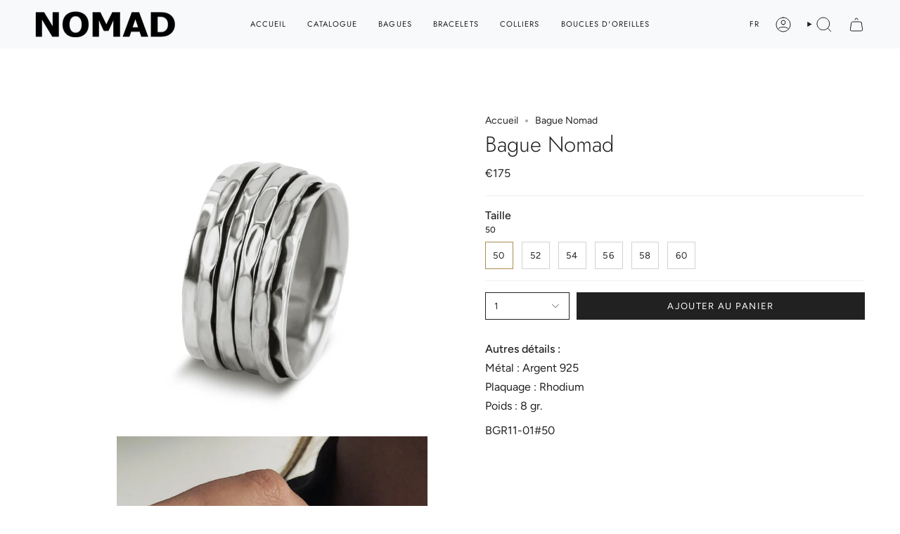

--- FILE ---
content_type: text/html; charset=utf-8
request_url: https://nomad-jewelry.fr/products/bague-nomad-109?section_id=api-product-grid-item
body_size: 1511
content:
<div id="shopify-section-api-product-grid-item" class="shopify-section">

<div data-api-content>
<div class="grid-item product-item product-item--centered product-item--outer-text product-item--has-quickbuy" id="product-item--api-product-grid-item-7186516803747" data-product-grid-item data-slide="||itemIndex||" data-slide-index="||itemIndex||">
  <div class="product-item__image double__image" data-product-image>
    <a class="product-link" href="/products/bague-nomad-109" aria-label="Bague Nomad" data-product-link="/products/bague-nomad-109"><div class="product-item__bg" data-product-image-default><figure class="image-wrapper image-wrapper--cover lazy-image lazy-image--backfill is-loading" style="--aspect-ratio: 1;--aspect-ratio-mobile: 1;" data-aos="img-in"
  data-aos-delay="||itemAosDelay||"
  data-aos-duration="800"
  data-aos-anchor="#product-item--api-product-grid-item-7186516803747"
  data-aos-easing="ease-out-quart"><img src="//nomad-jewelry.fr/cdn/shop/products/BGR11-01.png?crop=center&amp;height=1772&amp;v=1692285887&amp;width=1772" alt="Bague Nomad - Nomad" width="1772" height="1772" loading="lazy" srcset="//nomad-jewelry.fr/cdn/shop/products/BGR11-01.png?crop=center&amp;height=136&amp;v=1692285887&amp;width=136 136w, //nomad-jewelry.fr/cdn/shop/products/BGR11-01.png?crop=center&amp;height=160&amp;v=1692285887&amp;width=160 160w, //nomad-jewelry.fr/cdn/shop/products/BGR11-01.png?crop=center&amp;height=180&amp;v=1692285887&amp;width=180 180w, //nomad-jewelry.fr/cdn/shop/products/BGR11-01.png?crop=center&amp;height=220&amp;v=1692285887&amp;width=220 220w, //nomad-jewelry.fr/cdn/shop/products/BGR11-01.png?crop=center&amp;height=254&amp;v=1692285887&amp;width=254 254w, //nomad-jewelry.fr/cdn/shop/products/BGR11-01.png?crop=center&amp;height=284&amp;v=1692285887&amp;width=284 284w, //nomad-jewelry.fr/cdn/shop/products/BGR11-01.png?crop=center&amp;height=292&amp;v=1692285887&amp;width=292 292w, //nomad-jewelry.fr/cdn/shop/products/BGR11-01.png?crop=center&amp;height=320&amp;v=1692285887&amp;width=320 320w, //nomad-jewelry.fr/cdn/shop/products/BGR11-01.png?crop=center&amp;height=480&amp;v=1692285887&amp;width=480 480w, //nomad-jewelry.fr/cdn/shop/products/BGR11-01.png?crop=center&amp;height=528&amp;v=1692285887&amp;width=528 528w, //nomad-jewelry.fr/cdn/shop/products/BGR11-01.png?crop=center&amp;height=640&amp;v=1692285887&amp;width=640 640w, //nomad-jewelry.fr/cdn/shop/products/BGR11-01.png?crop=center&amp;height=720&amp;v=1692285887&amp;width=720 720w, //nomad-jewelry.fr/cdn/shop/products/BGR11-01.png?crop=center&amp;height=960&amp;v=1692285887&amp;width=960 960w, //nomad-jewelry.fr/cdn/shop/products/BGR11-01.png?crop=center&amp;height=1080&amp;v=1692285887&amp;width=1080 1080w, //nomad-jewelry.fr/cdn/shop/products/BGR11-01.png?crop=center&amp;height=1296&amp;v=1692285887&amp;width=1296 1296w, //nomad-jewelry.fr/cdn/shop/products/BGR11-01.png?crop=center&amp;height=1512&amp;v=1692285887&amp;width=1512 1512w, //nomad-jewelry.fr/cdn/shop/products/BGR11-01.png?crop=center&amp;height=1728&amp;v=1692285887&amp;width=1728 1728w, //nomad-jewelry.fr/cdn/shop/products/BGR11-01.png?v=1692285887&amp;width=1772 1772w" sizes="(min-width: 1400px) calc(100vw / 4 - 32px), (min-width: 750px) calc(100vw / 2 - 22px), (min-width: 480px) calc(100vw / 2 - 16px), calc(100vw / 1)" class=" is-loading ">
</figure>
&nbsp;</div><deferred-image class="product-item__bg__under hidden"><figure class="image-wrapper image-wrapper--cover lazy-image lazy-image--backfill is-loading" style="--aspect-ratio: 1;--aspect-ratio-mobile: 1;"><img src="//nomad-jewelry.fr/cdn/shop/files/BGR11-01P.jpg?crop=center&amp;height=1218&amp;v=1692305625&amp;width=1218" alt="" width="1218" height="1218" loading="lazy" srcset="//nomad-jewelry.fr/cdn/shop/files/BGR11-01P.jpg?crop=center&amp;height=136&amp;v=1692305625&amp;width=136 136w, //nomad-jewelry.fr/cdn/shop/files/BGR11-01P.jpg?crop=center&amp;height=160&amp;v=1692305625&amp;width=160 160w, //nomad-jewelry.fr/cdn/shop/files/BGR11-01P.jpg?crop=center&amp;height=180&amp;v=1692305625&amp;width=180 180w, //nomad-jewelry.fr/cdn/shop/files/BGR11-01P.jpg?crop=center&amp;height=220&amp;v=1692305625&amp;width=220 220w, //nomad-jewelry.fr/cdn/shop/files/BGR11-01P.jpg?crop=center&amp;height=254&amp;v=1692305625&amp;width=254 254w, //nomad-jewelry.fr/cdn/shop/files/BGR11-01P.jpg?crop=center&amp;height=284&amp;v=1692305625&amp;width=284 284w, //nomad-jewelry.fr/cdn/shop/files/BGR11-01P.jpg?crop=center&amp;height=292&amp;v=1692305625&amp;width=292 292w, //nomad-jewelry.fr/cdn/shop/files/BGR11-01P.jpg?crop=center&amp;height=320&amp;v=1692305625&amp;width=320 320w, //nomad-jewelry.fr/cdn/shop/files/BGR11-01P.jpg?crop=center&amp;height=480&amp;v=1692305625&amp;width=480 480w, //nomad-jewelry.fr/cdn/shop/files/BGR11-01P.jpg?crop=center&amp;height=528&amp;v=1692305625&amp;width=528 528w, //nomad-jewelry.fr/cdn/shop/files/BGR11-01P.jpg?crop=center&amp;height=640&amp;v=1692305625&amp;width=640 640w, //nomad-jewelry.fr/cdn/shop/files/BGR11-01P.jpg?crop=center&amp;height=720&amp;v=1692305625&amp;width=720 720w, //nomad-jewelry.fr/cdn/shop/files/BGR11-01P.jpg?crop=center&amp;height=960&amp;v=1692305625&amp;width=960 960w, //nomad-jewelry.fr/cdn/shop/files/BGR11-01P.jpg?crop=center&amp;height=1080&amp;v=1692305625&amp;width=1080 1080w, //nomad-jewelry.fr/cdn/shop/files/BGR11-01P.jpg?v=1692305625&amp;width=1218 1218w" sizes="(min-width: 1400px) calc(100vw / 4 - 32px), (min-width: 750px) calc(100vw / 2 - 22px), (min-width: 480px) calc(100vw / 2 - 16px), calc(100vw / 1)" class=" fit-cover is-loading ">
</figure>
</deferred-image></a>

    <quick-add-product>
      <div class="quick-add__holder" data-quick-add-holder="7186516803747"><button class="quick-add__button caps"
            type="button"
            data-quick-add-btn
            data-quick-add-modal-handle="bague-nomad-109"
          >
            <span class="btn__text">Ajout rapide</span>
            <span class="btn__plus"></span>
            <span class="btn__added">&nbsp;</span>
            <span class="btn__loader">
              <svg height="18" width="18" class="svg-loader">
                <circle r="7" cx="9" cy="9" />
                <circle stroke-dasharray="87.96459430051421 87.96459430051421" r="7" cx="9" cy="9" />
              </svg>
            </span>
          </button>


<template data-quick-add-modal-template>
  <dialog class="product-quick-add" data-product-id="7186516803747" data-section-id="api-product-grid-item-7186516803747" inert data-quick-add-modal>
    <form method="dialog">
      <button class="visually-hidden" aria-label="Proche" autofocus></button>
    </form>

    <div class="product-quick-add__content" data-product-upsell-container data-scroll-lock-scrollable>
      <div class="product-quick-add__close-outer">
        <button class="product-quick-add__close drawer__close" aria-label="Proche" data-quick-add-modal-close><svg aria-hidden="true" focusable="false" role="presentation" class="icon icon-cancel" viewBox="0 0 24 24"><path d="M6.758 17.243 12.001 12m5.243-5.243L12 12m0 0L6.758 6.757M12.001 12l5.243 5.243" stroke="currentColor" stroke-linecap="round" stroke-linejoin="round"/></svg></button>
      </div>

      <div class="product-quick-add__inner" data-product-upsell-ajax></div>

      <div class="loader loader--top"><div class="loader-indeterminate"></div></div>
    </div>
  </dialog>
</template></div>
    </quick-add-product>
  </div>

  <div class="product-information" data-product-information>
    <div class="product-item__info">
      <a class="product-link" href="/products/bague-nomad-109" aria-label="Bague Nomad" data-product-link="/products/bague-nomad-109"><p class="product-item__title">Bague Nomad</p>

        <div class="product-item__price__holder"><div class="product-item__price" data-product-price>
            
<span class="price">
  
    <span class="new-price">
      
€175
</span>
    
  
</span>

          </div>
        </div>
      </a></div>
  </div>
</div></div></div>

--- FILE ---
content_type: text/css
request_url: https://nomad-jewelry.fr/cdn/shop/t/11/assets/font-settings.css?v=112539662729697020371759342683
body_size: 348
content:
@font-face{font-family:Jost;font-weight:300;font-style:normal;font-display:swap;src:url(//nomad-jewelry.fr/cdn/fonts/jost/jost_n3.a5df7448b5b8c9a76542f085341dff794ff2a59d.woff2?h1=bm9tYWQtamV3ZWxyeS5mcg&h2=bm9tYWQtamV3ZWxsZXJ5LWZyLmFjY291bnQubXlzaG9waWZ5LmNvbQ&hmac=b87d266c68f8cf153b0186f937ebfffe602b090fc6a9ad2570609be3a10193f2) format("woff2"),url(//nomad-jewelry.fr/cdn/fonts/jost/jost_n3.882941f5a26d0660f7dd135c08afc57fc6939a07.woff?h1=bm9tYWQtamV3ZWxyeS5mcg&h2=bm9tYWQtamV3ZWxsZXJ5LWZyLmFjY291bnQubXlzaG9waWZ5LmNvbQ&hmac=dbc920feb81cff906e16c7aadf8181d1951f840ecfe0748efe67f427dbbbae48) format("woff")}@font-face{font-family:Figtree;font-weight:400;font-style:normal;font-display:swap;src:url(//nomad-jewelry.fr/cdn/fonts/figtree/figtree_n4.3c0838aba1701047e60be6a99a1b0a40ce9b8419.woff2?h1=bm9tYWQtamV3ZWxyeS5mcg&h2=bm9tYWQtamV3ZWxsZXJ5LWZyLmFjY291bnQubXlzaG9waWZ5LmNvbQ&hmac=4e4eb789d528b6993333ad9266296eafba49470755965e6c4354063fe8a40719) format("woff2"),url(//nomad-jewelry.fr/cdn/fonts/figtree/figtree_n4.c0575d1db21fc3821f17fd6617d3dee552312137.woff?h1=bm9tYWQtamV3ZWxyeS5mcg&h2=bm9tYWQtamV3ZWxsZXJ5LWZyLmFjY291bnQubXlzaG9waWZ5LmNvbQ&hmac=199b2fc34075d4d723ff9377f3cc1e8a0bc4c90ca67ea15dd5deb278a40c269e) format("woff")}@font-face{font-family:Figtree;font-weight:400;font-style:normal;font-display:swap;src:url(//nomad-jewelry.fr/cdn/fonts/figtree/figtree_n4.3c0838aba1701047e60be6a99a1b0a40ce9b8419.woff2?h1=bm9tYWQtamV3ZWxyeS5mcg&h2=bm9tYWQtamV3ZWxsZXJ5LWZyLmFjY291bnQubXlzaG9waWZ5LmNvbQ&hmac=4e4eb789d528b6993333ad9266296eafba49470755965e6c4354063fe8a40719) format("woff2"),url(//nomad-jewelry.fr/cdn/fonts/figtree/figtree_n4.c0575d1db21fc3821f17fd6617d3dee552312137.woff?h1=bm9tYWQtamV3ZWxyeS5mcg&h2=bm9tYWQtamV3ZWxsZXJ5LWZyLmFjY291bnQubXlzaG9waWZ5LmNvbQ&hmac=199b2fc34075d4d723ff9377f3cc1e8a0bc4c90ca67ea15dd5deb278a40c269e) format("woff")}@font-face{font-family:Jost;font-weight:400;font-style:normal;font-display:swap;src:url(//nomad-jewelry.fr/cdn/fonts/jost/jost_n4.d47a1b6347ce4a4c9f437608011273009d91f2b7.woff2?h1=bm9tYWQtamV3ZWxyeS5mcg&h2=bm9tYWQtamV3ZWxsZXJ5LWZyLmFjY291bnQubXlzaG9waWZ5LmNvbQ&hmac=541abadbe8a4f5777c59d9094d56b022c44752ff519083ccad015aa36e27ea4c) format("woff2"),url(//nomad-jewelry.fr/cdn/fonts/jost/jost_n4.791c46290e672b3f85c3d1c651ef2efa3819eadd.woff?h1=bm9tYWQtamV3ZWxyeS5mcg&h2=bm9tYWQtamV3ZWxsZXJ5LWZyLmFjY291bnQubXlzaG9waWZ5LmNvbQ&hmac=6423e0bed54ec765e24f702d7f573a6306485cd0b49c2b897d2182c72922a680) format("woff")}@font-face{font-family:Figtree;font-weight:500;font-style:normal;font-display:swap;src:url(//nomad-jewelry.fr/cdn/fonts/figtree/figtree_n5.3b6b7df38aa5986536945796e1f947445832047c.woff2?h1=bm9tYWQtamV3ZWxyeS5mcg&h2=bm9tYWQtamV3ZWxsZXJ5LWZyLmFjY291bnQubXlzaG9waWZ5LmNvbQ&hmac=02307b22b26438f2100615378b6d81d36764007477a87edb59fee0c3268da337) format("woff2"),url(//nomad-jewelry.fr/cdn/fonts/figtree/figtree_n5.f26bf6dcae278b0ed902605f6605fa3338e81dab.woff?h1=bm9tYWQtamV3ZWxyeS5mcg&h2=bm9tYWQtamV3ZWxsZXJ5LWZyLmFjY291bnQubXlzaG9waWZ5LmNvbQ&hmac=1bed650254ecc7dd3529629ed7923ea26949f7f045279173b899b1e760edf68b) format("woff")}@font-face{font-family:Figtree;font-weight:400;font-style:italic;font-display:swap;src:url(//nomad-jewelry.fr/cdn/fonts/figtree/figtree_i4.89f7a4275c064845c304a4cf8a4a586060656db2.woff2?h1=bm9tYWQtamV3ZWxyeS5mcg&h2=bm9tYWQtamV3ZWxsZXJ5LWZyLmFjY291bnQubXlzaG9waWZ5LmNvbQ&hmac=8ee01645a3c84b1205ebc7d00c268e5aceaa20ba2b299ede8e9de1ff24b37048) format("woff2"),url(//nomad-jewelry.fr/cdn/fonts/figtree/figtree_i4.6f955aaaafc55a22ffc1f32ecf3756859a5ad3e2.woff?h1=bm9tYWQtamV3ZWxyeS5mcg&h2=bm9tYWQtamV3ZWxsZXJ5LWZyLmFjY291bnQubXlzaG9waWZ5LmNvbQ&hmac=3909d144a96301d0a7ae57b6a2af34a2d3e10a89a9ed9fbb0643be10015fe02a) format("woff")}@font-face{font-family:Figtree;font-weight:500;font-style:italic;font-display:swap;src:url(//nomad-jewelry.fr/cdn/fonts/figtree/figtree_i5.969396f679a62854cf82dbf67acc5721e41351f0.woff2?h1=bm9tYWQtamV3ZWxyeS5mcg&h2=bm9tYWQtamV3ZWxsZXJ5LWZyLmFjY291bnQubXlzaG9waWZ5LmNvbQ&hmac=4f806e81ec12d5a4f5f803c0e6a952d8bfefc0e138f81f63fb6a4e0d7dc3da59) format("woff2"),url(//nomad-jewelry.fr/cdn/fonts/figtree/figtree_i5.93bc1cad6c73ca9815f9777c49176dfc9d2890dd.woff?h1=bm9tYWQtamV3ZWxyeS5mcg&h2=bm9tYWQtamV3ZWxsZXJ5LWZyLmFjY291bnQubXlzaG9waWZ5LmNvbQ&hmac=e836d5b34ae9234a037340b3954e9c34cc8b5ea63ae4119f97008cead18a2431) format("woff")}
/*# sourceMappingURL=/cdn/shop/t/11/assets/font-settings.css.map?v=112539662729697020371759342683 */


--- FILE ---
content_type: text/javascript
request_url: https://cdn.shopify.com/extensions/019b0365-2dd6-72ee-a98e-8772489ab87a/vex-auto-add-to-cart-1679/assets/script.js
body_size: 28758
content:
const vexVersion="v4.2.1";let resolveVGlobalCart,vGlobalCart=new Promise(t=>{resolveVGlobalCart=t});(()=>{class t{constructor(){this.promises=[]}async add(t){const e=new Promise(async e=>{await t,this.promises.shift(),e()}),i=Promise.all(this.promises);return this.promises.push(e),await i}async drain(){const t=await Promise.all(this.promises);return localStorage.removeItem("v-current-request"),localStorage.removeItem("v-current-cart-requests"),t}hasPending(){return this.promises.length>0}}const e=new t,i=window.Shopify.routes.root,r="/apps/vex",n="triggered-rules-ids",a="popup-variants";let o,s=()=>{},c=new Promise(t=>{s=t}),l=localStorage.getItem("v-temp-store-config")?JSON.parse(localStorage.getItem("v-temp-store-config")):null,u=()=>{},d=localStorage.getItem("v-temp-rules")?JSON.parse(localStorage.getItem("v-temp-rules")):new Promise(t=>{u=t}),p=()=>{},f=localStorage.getItem("v-temp-customer-triggers")?JSON.parse(localStorage.getItem("v-temp-customer-triggers")):new Promise(t=>{p=t}),m=()=>{},g=new Promise(t=>{m=t}),v=new Promise(t=>{o=t});const h={};let y,w,b,S,I,N,T,E,R,C,_=0,O=null,L=!1,A=0,G=!1,q=!1,P=!1,x=!0,U=!Array.isArray(d)||d.some(({trigger:t})=>["collections","product-tags"].includes(t?.id)),D=!1,k=!1,V=null,j=!1,M=!1,$=!0;const B=window.__myFetchBootstrap;let H=B?.originalFetch;B&&B.originalFetch||(console.error("V Bootstrap Disabled."),$=!1,H=window.fetch);const J=[200,201,202,203,204,301,302,303,304,400,401,404,422],Q=["failed to fetch","networkerror","network error","network","load failed","connection refused","timeout","timed out","specified hostname","blocked by","annul","invalid state","internet","connection","redirect","serveur","origin","request changed","cancel","certificate","preflight","did not match the expected pattern","unknown","notreadableerror","i/o read operation failed","poništeno","abgebrochen","notfounderror","the object can not be found","the operation couldn","vazgeçildi","!doctype","webkit encountered"],X=async()=>{try{let e;if(_i()||Ci())e=!1;else{const t=performance.getEntriesByType?.("navigation")[0],i="back_forward"===t?.type;e=!i}if(e)await Promise.race([(async()=>{try{await v,vGlobalCart=await ne()}catch(t){const e=new Error("FATAL ERROR INITIALIZING vGlobalCart");pe(e),await wi(),window.vCart&&(vGlobalCart=window.vCart)}})(),(async()=>{await wi(),window.vCart&&(vGlobalCart=window.vCart)})()]);else try{await v,vGlobalCart=await ne()}catch(t){const e=new Error("FATAL ERROR INITIALIZING vGlobalCart");pe(e),await wi(),window.vCart&&(vGlobalCart=window.vCart)}if(resolveVGlobalCart(vGlobalCart),0===vGlobalCart?.items?.length){const t=vGlobalCart.attributes;t?._rules&&(vGlobalCart=await oe({attributes:{_vex:"",_rules:"",_vpv:"",_vgr:""}})),localStorage.removeItem(n),localStorage.removeItem(a)}F(!1),setInterval(()=>{F(!0)},2e3)}catch(t){L=!0,resolveVGlobalCart(),console.error(t),pe(t)}},F=async t=>{try{if(t&&await e.drain(),D)return;await d;const i=gi(d),r={};vGlobalCart?.items?.forEach(t=>{let e=0===t.final_line_price;if(!e)return;let n=Object.keys(i)?.includes(String(t.id));n&&t.quantity>i[t.id]&&(r[t.id]=i[t.id])}),Object.keys(r)?.length&&(await oe({updates:r}),window.location.reload())}catch(i){console.error(i),pe(i)}},W=async()=>{try{if(await wi(),l||await c,l?.dontUseZeroPriceGiftPageRedirection)return;let e="product"===window.vTemplate||window.vTemplate?.includes("product."),i="number"==typeof window.vProductPrice&&0===window.vProductPrice;if(!e||!i)return;await d;const r=[];if(d.forEach(({autoAtcVariants:t})=>{t.forEach(t=>{t?.price&&0===Number(t?.price)&&r.push(we(t.id))})}),window.vProductVariants?.some(t=>r.includes(t))){window.location.href="/";var t=document.querySelectorAll("form[action*='/cart/add'], button[name='add'], button[type='submit'], .shopify-payment-button");t.forEach(function(t){t.style.display="none"})}}catch(e){console.log(e),pe(e)}};function Y(t){let e=window.location.search;function i(){const i=window.location.search;i!==e&&(t(e,i),e=i)}const r=history.pushState;history.pushState=function(...t){const e=r.apply(history,t);return i(),e};const n=history.replaceState;history.replaceState=function(...t){const e=n.apply(history,t);return i(),e},window.addEventListener("popstate",i)}function K(t){const e=new URLSearchParams(t),i={};for(const[r,n]of e.entries())i[r]=n;return i}const z=async()=>{try{(async()=>{try{if(await wi(),await d,await c,!d?.length||!U)return;let t="product"===window.vTemplate||window.vTemplate?.includes("product.");window.vProductVariantId&&lt(window.vProductVariantId),t&&Y((t,e)=>{const i=K(e);i?.variant&&lt(i.variant)});let e=await zt();ct(e)}catch(t){console.error(t)}})(),(async()=>{try{if(await d,await v,!d?.length)return;const t={};if(d.forEach(({ruleAction:e,autoAtcVariants:i})=>{"offer-add-to-cart"===e&&i.forEach(({handle:e,productId:i})=>{t[i]||(t[i]=e)})}),!Object.keys(t)?.length)return;const e=Object.keys(t).map(e=>{const i=t[e];return le(i,e)}),i=await Promise.allSettled(e),r={};i.forEach((e,i)=>{if("fulfilled"===e.status&&e?.value?.product){const{product:t}=e.value;r[t.handle]=t}else{let e=Object.keys(t)?.[i]?.handle;r[e]=null}});const n=Re("v-popup-display-products-data",{});Ee("v-popup-display-products-data",{...n,...r})}catch(t){console.error(t)}})()}catch(t){pe(t)}},Z=async()=>{try{await d;for(const t of d){if(!t.options.hasMaxTriggersLimit)continue;const{ruleId:e,limits:{totalTriggersLimit:i,usedTotalTriggers:r},options:{multipleRuleTriggers:a}}=t,o=Number(i)-Number(r);Qe("LOG LIMITS: triggersRemaining",o);const s=Re(n,[]);if(a){const t=s.reduce((t,i)=>i.includes(e)?t+1:t,0);Qe("LOG LIMITS: thisRuleTimesTriggered",t),t&&o<t&&(Qe("LOG LIMITS: MULTIPLE TRIGGERS MUST REVERT TRIGGERS"),await rt())}else{const t=s.includes(e);Qe("LOG LIMITS: isThisRuleTriggered",t),t&&o<=0&&(Qe("LOG LIMITS: SINGLE TRIGGER MUST REVERT TRIGGER"),await rt())}}}catch(t){console.error(t),pe(t)}},tt=async()=>{const t=()=>{f={},p()};try{await wi();const e=window.vCustomerId;if(!e)return t();await d;const i=d.filter(({options:t})=>t.hasCustomerTriggersLimit);if(!i?.length)return t();const r=i.map(({ruleId:t})=>t).join(","),n={ids:r,customerId:e},a=await de("/customer-rules","GET",n);if(!a?.length)return t();const o={};a.forEach(({ruleId:t,triggers:e})=>o[t]=e);let s={};i.forEach(({ruleId:t,limits:e})=>{const i=Number(e.customerTriggersLimit),r=Number(o[t]);s[t]=i-r}),f=s,p()}catch(e){console.error(e),t()}},et=()=>{localStorage.removeItem("v-temp-rules"),localStorage.removeItem("v-temp-customer-triggers"),localStorage.removeItem("v-previous-cart"),localStorage.removeItem("v-popup-display-products-data"),localStorage.removeItem("v-current-request"),localStorage.removeItem("v-current-cart-requests"),localStorage.removeItem("v-removed-gifts"),localStorage.removeItem("v-special-link-rules"),localStorage.setItem("v-init-testing-mode",Date.now().toString()),localStorage.removeItem(n),localStorage.removeItem(a),We("vex-logger-resets","RESET CART for testing mode"),ue()},it=async()=>{try{const t=je(window.location.href)?.vvt,e=localStorage.getItem("vvt")||Li("vvt"),i=t&&!e,r=t&&e&&t!==e;if((i||r)&&(localStorage.setItem("vvt",t),Oi("vvt",t),et()),await wi(),await v,!Pi)return;const o=je(window.location.href)?.vvt||localStorage.getItem("vvt")||Li("vvt");if(!o)return;v("body").append(Ft()),v(document).on("click","#deactivate-testing-mode",async function(){localStorage.removeItem("v-temp-rules"),localStorage.removeItem("v-temp-customer-triggers"),localStorage.removeItem("v-previous-cart"),localStorage.removeItem("v-popup-display-products-data"),localStorage.removeItem("v-current-request"),localStorage.removeItem("v-current-cart-requests"),localStorage.removeItem("v-removed-gifts"),localStorage.removeItem(n),localStorage.removeItem(a),localStorage.removeItem("vvt"),Ai("vvt"),We("vex-logger-resets","RESET CART for disabling testing mode"),await ue(),window.location.href=window.location.origin})}catch(t){console.log(t),pe(t)}},rt=async(t=d)=>{let i;try{await Promise.all([vGlobalCart,v]),ve(),v("#v-loader-overlay").show(),Oe(O)&&await O;const r=async()=>await new Promise(t=>i=t);await e.add(r());let n,a=At(vGlobalCart);await ht(null,null,null,vGlobalCart,!0,t,"hybrid-cart",a);let o=!1;if(vGlobalCart&&vGlobalCart.attributes?._rules!==di()){const t=ui(),e=await oe({attributes:t},null,null,null,null,!1);o=!0;const i=await(e?.json());n=i}vGlobalCart=n||await ne(),oi(i)&&i(),o?(Fe("LOG 4 NAV LISTENER APPLIED MODIFICATION, RELOADING PAGE"),window.location.reload()):(he(),v("#v-loader-overlay").hide(),Fe("LOG 4.1 NAV LISTENER DID NOT APPLY MODIFICATIONS, END."))}catch(r){oi(i)&&i(),v("#v-loader-overlay").hide(),vGlobalCart=await ne(),pe(r)}finally{oi(i)&&i(),he()}},nt=async()=>{try{let t="/rules",e={};if(Pi){const t=je(window.location.href)?.vvt||localStorage.getItem("vvt")||Li("vvt");e.rq=t}const i=await de(t,"GET",e);if(Array.isArray(i)){d=i,U=d.some(({trigger:t})=>["collections","product-tags"].includes(t?.id)),u();const t=d.map(({ruleId:t})=>t);let e=Re(n,[]);if(e?.length){e=e.map(t=>t?.includes("/")?t.split("/")[1]:t);const i=e.filter(e=>!t.includes(e));if(i.length)return We("vex-logger-resets","RESET CART for has deleted rule"),ue()}}else d=[],u()}catch(t){const e=Re("v-temp-rules",null);e?d=e:(d=[],L=!0,Re(n,null)&&(vGlobalCart=await oe({attributes:{_vex:"",_rules:"",_vpv:"",_vgr:""}}))),u(),pe(t)}},at=async()=>{try{const t=ke(l);t&&st(t),l=await de("/store-config"),s(),ni(t,l)||await st(l)}catch(t){console.error(t),pe(t)}ot()},ot=async()=>{try{await wi(),T=document.getElementById("v-popup-overlay"),E=document.getElementById("v-popup"),R=document.getElementById("v-product-close"),C=document.getElementById("v-product-close-x"),j=!!window.HTMLDialogElement&&T instanceof HTMLDialogElement&&"function"==typeof T.showModal,j&&(R?.addEventListener("click",Kt),C?.addEventListener("click",Kt),T.addEventListener("close",()=>{V?.focus?.({preventScroll:!0})}))}catch(t){console.error(t)}},st=async t=>{if(!t||"object"!=typeof t)return;await Si(),await v;const{overrideNotificationCSS:e,notificationCSS:i,overrideNotificationHTML:r,notificationHTML:n,overridePopupCSS:a,popupCSS:o,overridePopupHTML:s,popupHTML:c}=t;r&&n&&v("#v-notification-container").replaceWith(n),e&&i&&v("#v-notification-styles").html(i),s&&c&&v("#v-popup-overlay").replaceWith(c),a&&o&&v("#v-popup-styles").html(o)},ct=async t=>{try{let e=ti();const i=[];Oe(d)&&await d;const r=t.filter(t=>{let r=!1,n=Boolean(e?.[t]);if(n&&U){const i=e?.[t];n=Boolean(i.collections||i.tags||i.doesNotExist),i.doesNotExist&&(r=!0)}if(n){const n=(new Date).toISOString(),a=e?.[t]?.timestamp;if(a){const o=Ke(a,n),s=r?20:5;return o<s?(i.push(e?.[t]),!1):(delete e?.[t],ei(e),!0)}return!0}return!0});if(!r?.length)return i;const n=[];d.forEach(({trigger:t})=>{"collections"===t?.id&&t.value.collections.forEach(({id:t})=>n.push(we(t)))});const a={};for(const t of hi(r,10))if(U){const e=await dt(t,n);e.forEach(t=>{if(!t?.variantId)return;const e={...t,timestamp:(new Date).toISOString()};i.push(e),a[t?.variantId]=e})}else{const e=await Promise.all(t.map(t=>ce(t)));for(const t of e){let e;if(t?.product_variant){const{price:i,price_currency:r,product_variant:n}=t?.product_variant;e={variantId:n.id,price:i,currencyCode:r}}else e=await ut(t?.product_variant?.id,n);const r={...e,timestamp:(new Date).toISOString()};i.push(r),a[e?.variantId]=r}}return e=ti(),ei({...e,...a}),i}catch(e){throw console.error(e),e}},lt=async t=>{try{const e=ti();let i=Boolean(e?.[t]);Oe(d)&&await d;let r,n=!1;if(i&&U){const r=e?.[t];i=Boolean(r.collections||r.tags||r.doesNotExist),r.doesNotExist&&(n=!0)}if(i){const i=(new Date).toISOString(),r=e?.[t]?.timestamp;if(r){const a=Ke(r,i),o=n?20:5;if(a<o)return e?.[t];delete e?.[t],ei(e)}}if(h[t])return await h[t];const a=(async()=>await new Promise(t=>r=t))();let o;h[t]=a;const s=[];if(d.forEach(({trigger:t})=>{"collections"===t?.id&&t.value.collections.forEach(({id:t})=>s.push(we(t)))}),U)o=await ut(t,s);else{const e=await ce(t);if(e?.product_variant){const{price:i,price_currency:r}=e?.product_variant;o={variantId:t,price:i,currencyCode:r}}else o=await ut(t,s)}if(!o?.variantId)return oi(r)&&r(null),null;const c=ti();return oi(r)&&r(o),delete h[t],c[t]={...o,timestamp:(new Date).toISOString()},ei(c),o}catch(e){throw console.error(e),e}},ut=async(t,e)=>{const i=2,r=300;for(let a=0;a<=i;a++)try{return await de("/variant-data","GET",{variantId:t,countryCode:window.Shopify.country,rulesCollections:e})}catch(n){if(pe(n),a===i)throw n;await ye(r)}},dt=async(t,e)=>{const i=2,r=300;for(let a=0;a<=i;a++)try{return await de("/variants-data","GET",{variantIds:t,countryCode:window.Shopify.country,rulesCollections:e})}catch(n){if(pe(n),a===i)throw n;await ye(r)}},pt=async()=>{const t=async function(){let t,i;Qe("================================="),Qe("================================="),Qe("================================="),Qe("====== vexFetchInterceptor ======");const r=arguments[0];if(!r)return H.apply(this,arguments);"string"==typeof r?(t=arguments[0],i=arguments.length>1&&void 0!==arguments[1]?arguments[1]:{}):(t=r?.url,i=arguments[0]),Qe("requestRoute",t),Qe("requestData",ke(i));const o=i?.method?.toUpperCase();if(!t||"string"!=typeof t)return Qe("1111: requestRoute NOT FOUND",t),H.apply(this,arguments);if(!Oe(d)&&!d?.length)return Qe("LOG 0, NO RULES DETECTED, RETURNING ---"),H.apply(this,arguments);let s;Qe("LOG 1 IN",t,"ENTERING VEX LOGIC");let u,p=!1;try{const r=!!l?.deferAllGraphQlQueries&&t?.toLowerCase()?.includes("graphql.json");if(t?.toLowerCase()?.includes("cartquery")||r){x=!1,_++,Oe(O)||(O=new Promise(t=>{y=t})),e.hasPending()&&(await e.drain(),await ye(500));const t=await H.apply(this,arguments);return await ye(200),_--,0===_&&(O=null,y(null)),t}if(t?.toLowerCase()?.includes("graphql")&&"string"==typeof i?.body&&i?.body?.toLowerCase()?.includes("updatecart")){const t=await H.apply(this,arguments);return vGlobalCart=await ne(),Ut(ke(vGlobalCart),Re(n,[])),t}Qe("22222 IN ",t);const f=je(t);if("invalid-url"===f)return Qe("33333 INVALID QUERY PARAMS "),H.apply(this,arguments);if(f?.vex)return H.apply(this,arguments);if(!f?.vex&&ze(t)){if(Qe("######### ENTRÓ A CONDICIÓN IS CART requestRoute === /cart"),l?.cartJsRequestsDebounce){const t=A;A++,await ye(100);let i=5===t;if(t===A-1||i){b=new Promise(t=>{w=t}),localStorage.getItem("v-internal")||await e.drain();const t=await H.apply(this,arguments);return w(t),b=null,A=0,t}return await b}return await e.drain(),await ye(100),H.apply(this,arguments)}const g=i?.headers?.["Vex-Request"];if(g||!_e(t,o))return t?.includes("cart/clear")&&(await e.drain(),localStorage.removeItem(n),localStorage.removeItem(a),vGlobalCart={cart_level_discount_applications:[],currency:window.Shopify.currency.active,item_count:0,items:[],items_subtotal_price:0,note:"",original_total_price:0,requires_shipping:!1,token:"",total_discount:0,total_price:0,total_weight:0}),Qe("LOG 2 IN",t,"RETURN ORIGINAL REQUEST, WILL NOT INTERCEPT"),H.apply(this,arguments);Oe(O)&&await O;let v=i?.headers?.["Content-Type"]||null,h=v?.includes("application/x-www-form-urlencoded");Qe("LOG 2.1 IN",t,"PARSING requestData?.body",i?.body);let S=xe(t,i?.body,h);if(S?.sections&&!S?.sections_url&&(S.sections_url=window.location.pathname),Qe("LOG 3 IN",t,"parsed body:",S),!S||!Object.keys(S)?.length)return H.apply(this,arguments);if(t?.includes("cart/update")&&(S?.attributes?._rules||S?.attributes?._vpv)&&!i?.headers?.["Vex-Request"]&&!f?.vex)return await vGlobalCart,await ye(500),Be(200,vGlobalCart);if(t?.includes("/cart/update")&&(""===S?.attributes?._rules||""===S?.attributes?._vgr||""===S?.attributes?._vpv)){await e.drain(),await vGlobalCart;const{attributes:t}=S;let r="string"==typeof t&&Le(t)?JSON.parse(t):t,n=!1;vGlobalCart?.attributes?._rules&&!r._rules&&(n=!0,r._rules=vGlobalCart.attributes?._rules),vGlobalCart?.attributes?._vgr&&!r._vgr&&(n=!0,r._vgr=vGlobalCart.attributes?._vgr),vGlobalCart?.attributes?._vpv&&!r._vpv&&(n=!0,r._vpv=vGlobalCart.attributes?._vpv),n&&(S.attributes=r,i.body=JSON.stringify(S),i.headers={...i.headers,"Content-Type":"application/json"})}if(t?.includes("cart/update")){const t=!S?.attributes||"object"==typeof S?.attributes&&!Object.keys(S?.attributes)?.length,i=!S?.updates||"object"==typeof S?.updates&&!Object.keys(S?.updates)?.length;if(t&&i){await e.drain();const t=await H.apply(this,arguments);try{const e=t.clone();vGlobalCart=await e.json()}catch(m){console.error(m)}return t}}if(l?.returnNonQuantityUpdateRequests&&t?.includes("/cart/update")&&!S?.updates){await e.drain(),Qe("LOG 4 IN",t,"UPDATE REQUEST WITHOUT UPDATES, RETURNING ---");const i=await H.apply(this,arguments);try{const t=i.clone();vGlobalCart=await t.json()}catch(m){console.error(m)}return i}if(t?.includes("/cart/change")&&!fi(S)){Qe("LOG 4.1 IN",t,"INVALID CHANGE REQUEST, RETURNING ---"),await e.drain();const i=await H.apply(this,arguments);try{const t=i.clone();vGlobalCart=await t.json()}catch(m){console.error(m)}return i}if(t?.includes("/cart/add")&&!pi(S))return Qe("LOG 4.2 IN",t,"INVALID ADD REQUEST, RETURNING ---"),await e.drain(),H.apply(this,arguments);const N=await $t(t,S);let T;if(N){const t=S?.items?.length?S?.items:[S],e=t.map(async({id:t,quantity:e})=>{const i=await ce(t,!0);return{...i,quantity:e}});if(T=await Promise.all(e),T?.some(({available:t})=>!t))return await H.apply(this,arguments)}const E=Promise.all([d,vGlobalCart]);if(Re(n,null))await E;else{let t=l?.extendRulesAwaiting?1e4:6e3;await Promise.race([E,ye(t)])}const R=!Oe(d),C=d?.length,q=Boolean(vGlobalCart)&&!Oe(vGlobalCart);if(!R||!C||!q||L)return Qe("LOG 5 IN",t,"VALIDATION VALUES:",{finishedLoadingRules:R,hasRules:C,loadedGlobalCart:q,vexInitializationRequestsError:L},"RETURNING ---"),H.apply(this,arguments);vGlobalCart?.items||(vGlobalCart=await ne());const P=d.filter(({options:t})=>t.preventQuantityChange);if(t?.includes("/cart/add")){const{id:e,quantity:i,items:r}=S;let n=[];r?n=r:n.push({id:e,quantity:i});const a=[];d.forEach(({autoAtcVariants:t})=>{t.forEach(t=>{t?.price&&0===Number(t?.price)&&a.push(String(we(t.id)))})});const o=n.some(t=>a.includes(String(t.id)));if(o)return Qe("LOG 4.3 IN",t,"PREVENTING ADD IN $0 PRODUCT ---"),Be()}if(t?.includes("/cart/change")){const{id:e,line:i,quantity:r}=S;let n;if(null!=i)n=vGlobalCart.items[Number(i)-1];else if(void 0!==e&&e){const t=Ve(e);n=vGlobalCart.items.find(i=>{let r;return"variantId"===t&&(r=String(i.variant_id)===String(e)),"lineKey"===t&&(r=i.key===e),r})}if(n&&0===n.original_price){const e=gi(d);let i=Object.keys(e)?.includes(String(n.id)),a=e[n.id]<r;if(i&&a)return Qe("LOG 4.4 IN",t,"PREVENTING QUANTITY INCREASE IN $0 PRODUCT ---"),Be()}}if(l?.preventManuallyAddingAutoAtcVariant&&t?.includes("/cart/add")){const{id:e,items:i}=S;let r=[];i?r=i:r.push(String(e));const n=[];d.forEach(({autoAtcVariants:t})=>{t.forEach(({id:t})=>{n.push(String(we(t)))})});const a=r.some(t=>n.includes(t));if(a)return Qe("LOG 4.3 IN",t,"PREVENTING ADD IN $0 PRODUCT ---"),Be()}if(t?.includes("/cart/change")&&P?.length){const{id:e,line:i}=S;let r;if(null!=i)r=vGlobalCart.items[Number(i)-1];else if(void 0!==e&&e){const t=Ve(e);r=vGlobalCart.items.find(i=>{let r;return"variantId"===t&&(r=String(i.variant_id)===String(e)),"lineKey"===t&&(r=i.key===e),r})}if(!r){Qe("LOG M1 IN",t,"modifiedVariant NOT FOUND, RETURNING ---");const e=await H.apply(this,arguments);return vGlobalCart=await ne(),Ut(ke(vGlobalCart),Re(n,[])),e}let a=Re(n,[]);a=a.map(t=>t?.includes("/")?t.split("/")[1]:t);const o=P.some(({ruleId:t,autoAtcVariants:n,discountType:o})=>{let s,c;try{c=n.some(({id:t})=>we(t)===r.id)}catch(m){throw pe(m,{vGlobalCart:JSON.stringify(vGlobalCart),id:e,line:i}),m}const l=a.includes(t);if(s=c&&l,o){let t=r?.discounts?.some(({title:t})=>t.endsWith(" -")),e=0===Number(r?.final_line_price);s=s&&(t||e)}return s});if(o)return Qe("LOG 4.2 IN",t,"PREVENTING QUANTITY CHANGE IN DISCOUNTED-PRODUCT, RETURNING ---"),Be()}if(t?.includes("cart/update")&&P?.length){const e=S.updates;if(Array.isArray(e)){let i=!1;if(e.forEach((e,r)=>{const a=Number(e),o=vGlobalCart.items[r];if(!o||i)return void(i=!0);const s=o?.quantity!==a;if(!s)return;let c=Re(n,[]);const l=P.some(({ruleId:t,autoAtcVariants:e,discountType:i})=>{let r,n=e.some(({id:t})=>we(t)===o.id);const a=c.includes(t);if(r=n&&a,i){let t=o?.discounts?.some(({title:t})=>t.endsWith(" -")),e=0===Number(o?.final_line_price);r=r&&(t||e)}return r});return l?(Qe("LOG 4.3 IN",t,"PREVENTING QUANTITY UPDATE IN DISCOUNTED-PRODUCT, RETURNING ---"),Be()):void 0}),i){Qe("LOG M3 IN",t,"modifiedVariant NOT FOUND, RETURNING ---");const e=await H.apply(this,arguments);return vGlobalCart=await ne(),Ut(ke(vGlobalCart),Re(n,[])),e}}else for(const i in e){const r=Number(e[i]),a=Ve(i),o=vGlobalCart.items.find(t=>{let e;return"variantId"===a&&(e=String(t.variant_id)===String(i)),"lineKey"===a&&(e=t.key===i),e});if(o){const e=o?.quantity!==r;if(!e)continue;let s=Re(n,[]);const c=P.some(({ruleId:t,autoAtcVariants:e,discountType:r})=>{let n,c;try{c=e.some(({id:t})=>we(t)===o.id)}catch(m){throw pe(m,{vGlobalCart:JSON.stringify(vGlobalCart),key:i,keyType:a}),m}const l=s.includes(t);if(n=c&&l,r){let t=o?.discounts?.some(({title:t})=>t.endsWith(" -")),e=0===Number(o?.final_line_price);n=n&&(t||e)}return n});if(c)return Qe("LOG 4.4 IN",t,"PREVENTING QUANTITY UPDATE IN DISCOUNTED-PRODUCT, RETURNING ---"),Be()}}}if(l?.preventRepeatedRequests||t?.includes("cart/add")){let i=ke(S);if(t?.includes("cart/add")&&1===i?.items?.length){const t=i?.items?.[0];t?.id&&(i.id=t?.id),void 0!==t?.line&&(i.line=t?.line),void 0!==t?.quantity&&(i.quantity=t?.quantity),delete i.items}if(i.quantity||(i.quantity=1),l||await c,l?.useLastRepeatedRequest){let r=Date.now(),n=Re("v-current-cart-requests",[]);n.push({timestamp:r,route:t,body:i}),Ee("v-current-cart-requests",n);let a=!1;if(await new Promise(e=>{const o=setInterval(()=>{n=Re("v-current-cart-requests",[]);let e=!1;n.some(n=>{if(n.timestamp===r)return void(e=!0);if(!e)return;if(!n?.body)return;let o=n?.route?.includes("/cart/add")&&t?.includes("/cart/add")||n?.route?.includes("/cart/change")&&t?.includes("/cart/change")||n?.route?.includes("/cart/update")&&t?.includes("/cart/update"),s=!0;return void 0!==i.line&&(s=s&&String(i.line)===String(n.body?.line)),i.id&&(s=s&&String(i.id)===String(n.body?.id)),i.quantity&&(s=s&&String(i.quantity)===String(n.body?.quantity)),a=o&&s,!0})},10),s=l?.lastRepeatedRequestsAwaitMs||100;setTimeout(()=>{clearInterval(o),e()},s)}),n=Re("v-current-cart-requests",[]),Ee("v-current-cart-requests",n.filter(({timestamp:t})=>t!==r)),a)return await e.drain(),Qe("LOG P3 RESOLVING lastRequestResponse:",I),I||Be()}else{const r=Re("v-current-request",null);if(Qe("LOG P1 preventRepeatedRequests currentRequest:",r),r){let n=r?.route?.includes("/cart/add")&&t?.includes("/cart/add")||r?.route?.includes("/cart/change")&&t?.includes("/cart/change")||r?.route?.includes("/cart/update")&&t?.includes("/cart/update"),a=!0;void 0!==i.line&&(a=a&&String(i.line)===String(r.body?.line)),i.id&&(a=a&&String(i.id)===String(r.body?.id)),i.quantity&&(a=a&&String(i.quantity)===String(r.body?.quantity));let o=n&&a;if(Qe("LOG P2 preventRepeatedRequests isRepeatedRequest:",o),o)return await e.drain(),Qe("LOG P3 RESOLVING lastRequestResponse:",I),I||Be()}Ee("v-current-request",{route:t,body:i})}}let U=!0;if(t?.includes("/cart/update")){let t=!S?.updates||"object"==typeof S?.updates&&!Object.keys(S?.updates)?.length;t&&(U=!1)}t?.includes("/cart/add")&&l?.disableNavigationBlockingOnAdd&&(U=!1),U&&ve("v-cursor-style-fetch");let D=At(vGlobalCart),k=(Re(n,[]),ke(vGlobalCart));Qe("LOG V1 vexDiscountedProducts",ke(D));const V=async()=>await new Promise(t=>s=t);if(await e.add(V()),t?.includes("/cart/change")&&Pt(S),Qe("LOG V2 previousGlobalCart",ke(k)),!k)return Qe("LOG 7 IN",t,"COULD NOT CREATE previousGlobalCart:",k,"RETURNING ---"),he("v-cursor-style-fetch"),oi(s)&&s(),H.apply(this,arguments);let j,M,$,B;const Q=async()=>{if(u=await H(t,i),p=!0,!J.includes(u?.status))return window.location.reload(),u;if(await Ye(),M=await si(u),"POST"===o&&M){const t=u.clone();j=await t.json(),Qe("LOG V3 originalReqResponseBody",ke(j))}if(Qe("LOG 13 IN",t,"originalReqResponse:",u,"originalReqResponseBody",j),[422,404].includes(u.status))$=await ne(),B=!0;else if("POST"===o&&M&&(t.includes("cart/update")||t.includes("cart/change")))$=j;else if("POST"===o&&M&&t.includes("cart/add")){const t=j?.items?j.items:[j];$=l?.virtualAddToCart?await Gt(k,t):l?.fetchCartAfterAdd||t?.some(({discounts:t})=>t?.length)?await ne():await Gt(k,t)}$||($=await ne())};if(N){const t=T.map(t=>Je(t,t?.quantity||1));$=await Gt(k,t)}else await Q();Qe("LOG 13.1 UPDATED CART AFTER ORIGINAL REQUEST",$),vGlobalCart=ke($);let{resultCart:X,internalAppliedCartModifications:F}=await ht(t,o,S,$,!0,null,"hybrid-cart",D);if(N&&await Q(),0===X?.items?.length){localStorage.removeItem("v-removed-gifts");const e=await oe({attributes:{_vex:"",_rules:"",_vpv:"",_vgr:""}},S.sections,S.sections_url,S["section-id"],S["product-id"],!1),i=e?.clone();if($=await(i?.json()),vGlobalCart=$||await ne(),he("v-cursor-style-fetch"),oi(s)&&s(),Ut(ke(vGlobalCart),Re(n,[])),I=e,B)return u;if(window.SLIDECART_UPDATE)try{window.SLIDECART_UPDATE()}catch(m){}let r=window.location.pathname.includes("/cart");return F&&t.includes("cart/add")&&l?.reloadOnAddFetch||F&&t.includes("cart/change")&&l?.reloadOnChangeFetchCartPage&&r?window.location.reload():e}const W=ui(),Y=[];d.forEach(({autoAtcVariants:t})=>{t.forEach(({id:t})=>Y.push(String(we(t))))});let K=!0;if((k.attributes?._rules||W?._rules)&&(K=K&&k.attributes?._rules===W?._rules),(k.attributes?._vgr||W?._vgr)&&(K=K&&k.attributes?._vgr===W?._vgr),(k.attributes?._vpv||W?._vpv)&&(K=K&&k.attributes?._vpv===W?._vpv),!K){const e=await oe({attributes:W},S.sections,S.sections_url,S["section-id"],S["product-id"],!1);G=!0;const i=await(e?.json());i?.items?.length||localStorage.removeItem("v-removed-gifts"),$=i;let r=Boolean(e);if("notification"===window.vCartType&&(r=r&&!window.location.href.includes("/products/")),r&&i?.sections&&"POST"===o&&M){j.sections=i.sections;const e=JSON.stringify(j),r=new Response(e,{status:u.status,statusText:u.statusText,headers:u.headers});if(Object.defineProperty(r,"type",{value:u.type,writable:!1}),Object.defineProperty(r,"url",{value:u.url,writable:!1}),F&&B)return window.location.reload();if(vGlobalCart=$||await ne(),he("v-cursor-style-fetch"),oi(s)&&s(),I=r,B)return u;if(Ut(ke(vGlobalCart),Re(n,[])),window.SLIDECART_UPDATE)try{window.SLIDECART_UPDATE()}catch(m){}return F&&t.includes("cart/add")&&l?.reloadOnAddFetch?window.location.reload():r}}if(vGlobalCart=$||await ne(),Qe("LOG 14 IN",t,"NEW vGlobalCart:",ke(vGlobalCart)),he("v-cursor-style-fetch"),oi(s)&&s(),Ut(ke(vGlobalCart),Re(n,[])),I=u,B)return u;if(window.SLIDECART_UPDATE)try{window.SLIDECART_UPDATE()}catch(m){}return F&&t.includes("cart/add")&&l?.reloadOnAddFetch||S?.attributes?.byob_bundle_id?window.location.reload():u}catch(m){localStorage.getItem("vex-logger-fetch-errors")&&console.error(m),oi(s)&&s(),await e.drain(),vGlobalCart=await ne(),Ut(ke(vGlobalCart),Re(n,[])),pe(m),he("v-cursor-style-fetch")}finally{oi(s)&&s()}he("v-cursor-style-fetch"),oi(s)&&s();const f=i?.signal?.aborted;if(p&&!f)return u;{const e=await H(t,i);return I=e,e}};localStorage.getItem("vex-logger-interceptors")&&setInterval(()=>{window.fetch!==t&&(console.log("!!!!!!! VEX vexFetchInterceptor WAS OVERRIDDEN BY:",window.fetch),localStorage.getItem("vex-force-fetch-interceptor")&&(window.fetch=t))},500),$?B.setDriver(t):window.fetch=t.bind(window)},ft=async()=>{l?.delayXhrInterceptorInit&&await ye(1300);const t=XMLHttpRequest.prototype.open,i=XMLHttpRequest.prototype.setRequestHeader,r=XMLHttpRequest.prototype.send;XMLHttpRequest.prototype.open=function(e,i,r,n,a){this._requestMethod=e,this._requestUrl=i,this._headers={},t.apply(this,arguments)},XMLHttpRequest.prototype.setRequestHeader=function(t,e){this._headers||(this._headers={}),this._headers[t.toLowerCase()]=e,i.apply(this,arguments)},XMLHttpRequest.prototype.send=function(t){new Promise(async(i,o)=>{let s;try{const c=this;let u=this._requestUrl;const p=(t=422,e="")=>{c.status=t,c.statusText="",c.readyState=4,c.responseText=e,c.onreadystatechange&&c.onreadystatechange(),c.onload&&c.onload(),c.onerror&&c.onerror()},f=this._requestMethod?.toUpperCase();if(Xe("================================="),Xe("================================="),Xe("================================="),Xe("====== Intercepted XHR Request ======"),Xe("LOG 0 _requestBody IN",u,t),!u||"string"!=typeof u)return r.call(c,t);if(!Oe(d)&&!d?.length)return Xe("LOG 0.1, NO RULES DETECTED, RETURNING ---"),r.call(c,t);const m=je(u);if("invalid-url"===m)return r.call(c,t);if(m?.vex)return r.call(c,t);if(!m?.vex&&ze(u)&&e.hasPending())return Xe("######### IS CARTJS REQ, WAITING FOR QUEUE"),await e.drain(),await ye(300),Xe("######## DRAINED QUEUE, RESOLVING....."),r.call(c,t);const g=this._headers?.["vex-request"];if(g||!_e(u,f))return u?.includes("cart/clear")&&(await e.drain(),localStorage.removeItem(n),localStorage.removeItem(a),vGlobalCart={cart_level_discount_applications:[],currency:window.Shopify.currency.active,item_count:0,items:[],items_subtotal_price:0,note:"",original_total_price:0,requires_shipping:!1,token:"",total_discount:0,total_price:0,total_weight:0}),Xe("LOG 2 IN",u,"RETURN ORIGINAL REQUEST, WILL NOT INTERCEPT"),r.call(c,t);Oe(O)&&await O;const v=this._headers["content-type"];Xe("XHR contentType",v);const h=v?.includes("application/x-www-form-urlencoded");let y,[w,b]=Ue(u,t,h,v);if(Xe("XHR LOG 1 requestRoute:",u),Xe("XHR LOG 1.1 method:",f),Xe("XHR LOG 1.2 (parsed) body:",w),Xe("XHR LOG 1.3 requestDataType:",b),"none"===b||!w||!Object.keys(w)?.length)return Xe("XHR LOG 3 IN",u,"RETURN ORIGINAL REQUEST, WILL NOT INTERCEPT"),await e.drain(),r.call(c,t);if(u?.includes("cart/update")&&(w?.attributes?._rules||w?.attributes?._vpv)&&!this._headers?.["vex-request"]&&!m?.vex)return await vGlobalCart,await ye(500),p(200,JSON.stringify(vGlobalCart));if(u?.includes("cart/update")&&w?.attributes){await e.drain(),Oe(vGlobalCart)&&await vGlobalCart;const{attributes:t}=w;let i="string"==typeof t&&Le(t)?JSON.parse(t):t,r=!1;vGlobalCart?.attributes?._rules&&!i._rules&&(r=!0,i._rules=vGlobalCart.attributes?._rules),r&&(w.attributes=i)}if(u?.includes("cart/update")){const n=!w?.attributes||"object"==typeof w?.attributes&&!Object.keys(w?.attributes)?.length,a=!w?.updates||"object"==typeof w?.updates&&!Object.keys(w?.updates)?.length;if(n&&a)return await e.drain(),Vt(c,i),r.call(c,t)}if(u?.includes("/cart/change")&&!fi(w))return Xe("XHR LOG 4.1 IN",u,"INVALID CHANGE REQUEST, RETURNING ---"),await e.drain(),Vt(c,i),r.call(c,t);if(u?.includes("/cart/add")&&!pi(w))return Xe("XHR LOG 4.2 IN",u,"INVALID ADD REQUEST, RETURNING ---"),await e.drain(),Vt(c,i),r.call(c,t);const S=Promise.all([d,vGlobalCart]);if(Re(n,null))await S;else{let t=l?.extendRulesAwaiting?1e4:6e3;await Promise.race([S,ye(t)])}const I=!Oe(d),T=d?.length,E=Boolean(vGlobalCart)&&!Oe(vGlobalCart);if(!I||!T||!E||L)return Xe("XHR LOG 5 IN",u,"VALIDATION VALUES:",{finishedLoadingRules:I,hasRules:T,loadedGlobalCart:E,vexInitializationRequestsError:L},"RETURNING ---"),r.call(c,t);vGlobalCart?.items||(vGlobalCart=await ne());const R=d?.filter(({options:t})=>t.preventQuantityChange);if(u?.includes("/cart/add")){const{id:t,quantity:e,items:i}=w;let r=[];i?r=i:r.push({id:t,quantity:e});const n=[];d.forEach(({autoAtcVariants:t})=>{t.forEach(t=>{t?.price&&0===Number(t?.price)&&n.push(String(we(t.id)))})});const a=r.some(t=>n.includes(String(t.id)));if(a)return Xe("XHR LOG 4.3 IN",u,"PREVENTING ADD IN $0 PRODUCT, RETURNING ---"),p()}if(u?.includes("/cart/change")){const{id:t,line:e,quantity:i}=w;let r;if(null!=e)r=vGlobalCart.items[Number(e)-1];else if(void 0!==t&&t){const e=Ve(t);r=vGlobalCart.items.find(i=>{let r;return"variantId"===e&&(r=String(i.variant_id)===String(t)),"lineKey"===e&&(r=i.key===t),r})}if(r&&0===r.original_price){const t=gi(d);let e=Object.keys(t)?.includes(String(r.id)),n=t[r.id]<i;if(e&&n)return Xe("LOG 4.4 IN",u,"PREVENTING QUANTITY INCREASE IN $0 PRODUCT ---"),p()}}if(u?.includes("/cart/change")&&R?.length){Xe("XHR LOG X1: ENTERED CART CHANGE PREVENT");const{id:e,line:a}=w;let o;if(null!=a)o=vGlobalCart.items[Number(a)-1];else if(void 0!==e){Xe("¡¡¡¡¡¡¡¡¡¡¡¡¡¡¡¡¡¡¡¡¡¡¡¡¡¡¡¡¡¡¡¡¡¡¡¡¡¡¡¡¡¡¡¡¡¡¡¡¡"),Xe("¡¡¡¡¡¡¡¡¡¡¡¡¡¡¡¡¡¡¡¡¡¡¡¡¡¡¡¡¡¡¡¡¡¡¡¡¡¡¡¡¡¡¡¡¡¡¡¡¡"),Xe("¡¡¡¡¡¡¡¡¡¡¡¡¡¡¡¡¡¡¡¡¡¡¡¡¡¡¡¡¡¡¡¡¡¡¡¡¡¡¡¡¡¡¡¡¡¡¡¡¡"),Xe("XHR SPECIFIC LOG IN,",u);const t=Ve(e);Xe("¡¡¡¡¡¡¡ XHR SPECIFIC LOG: keyType",t),Xe("¡¡¡¡¡¡¡ XHR SPECIFIC LOG: vGlobalCart",vGlobalCart),o=vGlobalCart.items.find(i=>{let r;return"variantId"===t&&(r=String(i.variant_id)===String(e)),"lineKey"===t&&(r=i.key===e),r}),Xe("¡¡¡¡¡¡¡ XHR SPECIFIC LOG: modifiedVariant",o)}if(Xe("XHR LOG X2: modifiedVariant",o),!o)return Xe("XHR LOG N1 IN",u,"modifiedVariant not found, RETURNING ---"),Vt(c,i),r.call(c,t);let s=Re(n,[]);s=s.map(t=>t?.includes("/")?t.split("/")[1]:t),Xe("XHR LOG X3: triggeredRulesIds",s);const l=R.some(({ruleId:t,autoAtcVariants:e,discountType:i})=>{let r;const n=e.some(({id:t})=>we(t)===o.id),a=s.includes(t);if(Xe("===="),Xe("XHR LOG loop"),Xe("XHR LOG X4: isRuleVariant",n),Xe("XHR LOG X4: isThisRuleTriggered",a),r=n&&a,i){let t=o?.discounts?.some(({title:t})=>t.endsWith(" -")),e=0===Number(o?.final_line_price);r=r&&(t||e)}return r});if(l)return Xe("XHR LOG 4.2 IN",u,"PREVENTING QUANTITY CHANGE IN DISCOUNTED-PRODUCT, RETURNING ---"),p()}if(u?.includes("cart/update")&&R?.length){const e=w.updates;if(Array.isArray(e)){let a=!1;if(e.forEach((t,e)=>{const i=Number(t),r=vGlobalCart.items[e];if(!r||a)return void(a=!0);const o=r?.quantity!==i;if(!o)return;let s=Re(n,[]);const c=R.some(({ruleId:t,autoAtcVariants:e,discountType:i})=>{let n,a=e.some(({id:t})=>we(t)===r.id);const o=s.includes(t);if(n=a&&o,i){let t=r?.discounts?.some(({title:t})=>t.endsWith(" -")),e=0===Number(r?.final_line_price);n=n&&(t||e)}return n});return c?(Xe("XHR LOG 4.3 IN",u,"PREVENTING QUANTITY UPDATE IN DISCOUNTED-PRODUCT, RETURNING ---"),p()):void 0}),a)return Xe("XHR LOG N2 IN",u,"modifiedVariant not found, RETURNING ---"),Vt(c,i),r.call(c,t)}else for(const t in e){const i=Number(e[t]),r=Ve(t),a=vGlobalCart.items.find(e=>{let i;return"variantId"===r&&(i=String(e.variant_id)===String(t)),"lineKey"===r&&(i=e.key===t),i});if(a){const e=a?.quantity!==i;if(!e)continue;let o=Re(n,[]);const s=R.some(({ruleId:e,autoAtcVariants:i,discountType:n})=>{let s,c;try{c=i.some(({id:t})=>we(t)===a.id)}catch(u){throw pe(u,{vGlobalCart:JSON.stringify(vGlobalCart),key:t,keyType:r}),u}const l=o.includes(e);if(s=c&&l,n){let t=a?.discounts?.some(({title:t})=>t.endsWith(" -"));s=s&&t}return s});if(s)return Xe("XHR LOG 4.4 IN",u,"PREVENTING QUANTITY UPDATE IN DISCOUNTED-PRODUCT, RETURNING ---"),p()}}}if(l?.preventRepeatedRequests||u?.includes("cart/add")){let t=ke(w);if(u?.includes("cart/add")&&1===t?.items?.length){const e=t?.items?.[0];e?.id&&(t.id=e?.id),void 0!==e?.line&&(t.line=e?.line),void 0!==e?.quantity&&(t.quantity=e?.quantity),delete t.items}if(t.quantity||(t.quantity=1),l?.useLastRepeatedRequest){let i=Date.now(),r=Re("v-current-cart-requests",[]);r.push({timestamp:i,route:u,body:t}),Ee("v-current-cart-requests",r);let n=!1;if(await new Promise(e=>{const a=setInterval(()=>{r=Re("v-current-cart-requests",[]);let e=!1;r.some(r=>{if(r.timestamp===i)return void(e=!0);if(!e)return;if(!r?.body)return;let a=r?.route?.includes("/cart/add")&&u?.includes("/cart/add")||r?.route?.includes("/cart/change")&&u?.includes("/cart/change")||r?.route?.includes("/cart/update")&&u?.includes("/cart/update"),o=!0;return void 0!==t.line&&(o=o&&String(t.line)===String(r.body?.line)),t.id&&(o=o&&String(t.id)===String(r.body?.id)),t.quantity&&(o=o&&String(t.quantity)===String(r.body?.quantity)),n=a&&o,!0})},10),o=l?.lastRepeatedRequestsAwaitMs||100;setTimeout(()=>{clearInterval(a),e()},o)}),r=Re("v-current-cart-requests",[]),Ee("v-current-cart-requests",r.filter(({timestamp:t})=>t!==i)),n)return await e.drain(),Qe("LOG P3 RESOLVING lastRequestResponseXhr:",N),Be()}else{const i=Re("v-current-request",null);if(Xe("LOG XHR P1 preventRepeatedRequests currentRequest:",i),i){let r=i?.route?.includes("/cart/add")&&u?.includes("/cart/add")||i?.route?.includes("/cart/change")&&u?.includes("/cart/change")||i?.route?.includes("/cart/update")&&u?.includes("/cart/update"),n=!0;void 0!==t.line&&(n=n&&String(t.line)===String(i.body?.line)),t.id&&(n=n&&String(t.id)===String(i.body?.id)),t.quantity&&(n=n&&String(t.quantity)===String(i.body?.quantity));let a=r&&n;if(Xe("LOG XHR  P2 preventRepeatedRequests isRepeatedRequest:",a),a)return await e.drain(),Xe("LOG XHR  P3 RESOLVING lastRequestResponseXhr:",N),p()}Ee("v-current-request",{route:u,body:t})}}let C=!0;if(u?.includes("/cart/update")){let t=!w?.updates||"object"==typeof w?.updates&&!Object.keys(w?.updates)?.length;t&&(C=!1)}u?.includes("/cart/add")&&l?.disableNavigationBlockingOnAdd&&(C=!1),C&&ve();let _=At(vGlobalCart),A=ke(vGlobalCart);const q=async()=>await new Promise(t=>s=t);if(await e.add(q()),u?.includes("/cart/change")&&Pt(w),!A)return Xe("XHR LOG 7 IN",u,"COULD NOT CREATE previousGlobalCart:",A,"RETURNING ---"),he(),oi(s)&&s(),r.call(c,t);const P=c.onreadystatechange,x=c.onload,U=c.onloadend,D=c.ontimeout;let k;const V=new Promise(t=>k=t);x&&(c.onload=function(){new Promise(async t=>{await V,t(x.call(c))})}),U&&(c.onloadend=function(){new Promise(async t=>{await V,t(U.call(c))})}),D&&(c.ontimeout=function(){new Promise(async t=>{await V,t(D.call(c))})}),c.onreadystatechange=async function(){if(4===c.readyState)try{if(!J.includes(c?.status))return window.location.reload(),i(c.response);await Ye();let e,r=li(c.response);if(Xe("XHR LOG 13 IN",u,"originalReqResponseBody",r),[422,404].includes(c.status))e=await ne();else if("POST"===f&&(u.includes("cart/update")||u.includes("cart/change")))e=r;else if("POST"===f&&u.includes("cart/add")){const t=r?.items?r.items:[r];e=l?.virtualAddToCart?await Gt(A,t):l?.fetchCartAfterAdd||t?.some(({discounts:t})=>t?.length)?await ne():await Gt(A,t)}e||(e=await ne()),Xe("LOG 13.1 UPDATED CART AFTER ORIGINAL REQUEST",e),vGlobalCart=ke(e);let{resultCart:a,internalAppliedCartModifications:o}=await ht(u,f,w,e,!0,null,"hybrid-cart",_);0===a?.items?.filter(({discounts:t})=>!t?.some(({title:t})=>t.endsWith(" -")))?.length&&localStorage.removeItem("v-removed-gifts");const d=ui();let p=!0;if((A.attributes?._rules||d?._rules)&&(p=p&&A.attributes?._rules===d?._rules),(A.attributes?._vgr||d?._vgr)&&(p=p&&A.attributes?._vgr===d?._vgr),(A.attributes?._vpv||d?._vpv)&&(p=p&&A.attributes?._vpv===d?._vpv),!p){const t=await oe({attributes:d},w.sections,w.sections_url,w["section-id"],w["product-id"],!1);G=!0;let e=null;200===t?.status?(e=await t.json(),vGlobalCart=e):vGlobalCart=await ne(),Xe(">>>>>>>>>>parsedDiscountsResponse",ke(e))}Xe(">>>>>>>>>>requestRoute",u),Xe(">>>>>>>>>>originalReqResponseBody",ke(r)),Xe(">>>>>>>>>>method",ke(f)),Xe("XHR LOG 14 IN",u,"NEW vGlobalCart:",ke(vGlobalCart)),he(),oi(s)&&s();let m=window.location.pathname.includes("/cart");if(window.SLIDECART_UPDATE)try{window.SLIDECART_UPDATE()}catch(t){return window.location.reload()}if(window.Boost?.Cart?.refresh)try{window.Boost?.Cart?.refresh()}catch(t){return window.location.reload()}if(l?.reloadOnChangeXhrCartPage&&m&&o&&u.includes("cart/change"))return window.location.reload();if(l?.reloadOnChangeXhr&&o&&u.includes("cart/change"))return window.location.reload();if(l?.reloadOnAddXhr&&o&&u.includes("cart/add"))return window.location.reload();Ut(ke(vGlobalCart),Re(n,[])),N=c.response,i(c.response)}catch(e){o(e),oi(s)&&s(),he(),Ut(ke(vGlobalCart),Re(n,[])),pe(e)}finally{k(),P&&P.call(c),oi(s)&&s(),he()}},r.call(c,y?He(y,b):t)}catch(c){oi(s)&&s(),he(),pe(c)}})}},mt=()=>{try{(async()=>{let t,i=!1;try{let a=Re("v-temp-rules",null);if(!a&&(a=await d,!a?.length))return;window.location.pathname.includes("/cart")&&!l?.disableNavigationBlockingInNavigation&&ve("v-cursor-style-nav"),await vGlobalCart,Fe("LOG 0 NAV, vGlobalCart",JSON.stringify(vGlobalCart)),l?.disableNavigationBlockingInNavigation||ve("v-cursor-style-nav"),await v,await xt(vGlobalCart);let o=localStorage.getItem(n);o=o||"[]";const s=async()=>await new Promise(e=>t=e);await e.add(s());let c,u=At(vGlobalCart);await ht(null,null,null,vGlobalCart,!0,a,"hybrid-cart",u);const p=ui();let f=vGlobalCart.attributes?._rules||"",m=p?._rules||"";Fe("LOG 3 NAV, globalCartVexAttribute",f),Fe("LOG 3.1 NAV, updatedVexAttribute",m);let g=!1;if(f!==m){Fe("LOG 3.2 NAV: ATTRIBUTES ARE DIFFERENT: UPDATING CART!"),v("#v-loader-overlay").show();const t=await oe({attributes:p},null,null,null,null,!1);g=!0;const e=await(t?.json());c=e}if(G&&(g=!0),vGlobalCart=c||await ne(),oi(t)&&t(),g){try{let t=localStorage.getItem(n);if(t=t||"[]",o!==t){const e=li(o),i=li(t);if("object"==typeof e&&"object"==typeof i){const t=i.filter(t=>!e.includes(t));t.find(t=>{const e=d.find(({ruleId:e})=>t.includes(e));if("auto-add-to-cart"===e.ruleAction&&e?.options?.showNotification){const t=vGlobalCart.items.find(({id:t})=>e.autoAtcVariants.find(({id:e})=>String(we(e))===String(t)));return t?.image?sessionStorage.setItem("v-navigation-notification-image",t?.image):sessionStorage.removeItem("v-navigation-notification-image"),sessionStorage.setItem("v-navigation-notification-id",e.ruleId),!0}})}}}catch(r){console.error(r),pe(r)}i=!0,Fe("LOG 4 NAV LISTENER APPLIED MODIFICATION, RELOADING PAGE"),window.location.reload()}else he("v-cursor-style-nav"),v("#v-loader-overlay").hide(),Fe("LOG 4.1 NAV LISTENER DID NOT APPLY MODIFICATIONS, END.")}catch(r){oi(t)&&t(),v("#v-loader-overlay").hide(),vGlobalCart=await ne(),he("v-cursor-style-nav"),pe(r)}finally{he("v-cursor-style-nav"),oi(t)&&t(),i||Ut(ke(vGlobalCart),Re(n,[]))}})(),(async()=>{let t=Re("v-temp-rules",null);if(!t&&(t=await d,!t?.length))return;const e=sessionStorage.getItem("v-navigation-notification-id");if(e){sessionStorage.removeItem("v-navigation-notification-id");const t=d?.find(({ruleId:t})=>t===e);if(t){await v;const e=sessionStorage.getItem("v-navigation-notification-image");console.log("notificationProductImage",e),Ht(t.ruleComponent,e||null),sessionStorage.removeItem("v-navigation-notification-image")}}})(),(async()=>{await v,await Si(),v(document).on("click",'a[href*="cart/change"]',()=>{ve("v-navigation-change"),setTimeout(()=>{he("v-navigation-change")},3e3)})})()}catch(t){console.log(t),pe(t)}},gt=()=>{try{window.addEventListener("pagehide",()=>{vGlobalCart&&localStorage.setItem("v-previous-cart",JSON.stringify(vGlobalCart)),!Oe(d)&&Array.isArray(d)&&localStorage.setItem("v-temp-rules",JSON.stringify(d)),l&&"object"==typeof l&&localStorage.setItem("v-temp-store-config",JSON.stringify(l)),Oe(f)||"object"!=typeof f||localStorage.setItem("v-temp-customer-triggers",JSON.stringify(f))})}catch(t){console.log(t),pe(t)}},vt=()=>{try{const t=Array.from(new URL(window.location.href,"http://dummy").searchParams.getAll("vatc"));if(!t.length)return;let e=Re("v-special-link-rules",[]);Array.isArray(e)||(e=[]),t.forEach(t=>{e.includes(t)||e.push(t)}),Ee("v-special-link-rules",e)}catch(t){console.error(t),pe(t)}},ht=async(t,e,i,r,o=!0,s,c="virtual-cart",u)=>{let p=!1;G=!1;let f=r;o&&("virtual-cart"===c&&(f=await It(t,e,i)),"hybrid-cart"===c&&(f=qt(r,u))),await bt();const m=[];let g=s||d;if(S=ke(r),l?.triggerOnlyOneRuleAtATime){let t=Re(n,[]);t=t.map(t=>t?.includes("/")?t.split("/")?.[1]:t),g=g.sort((e,i)=>{const r=t.includes(e.ruleId),n=t.includes(i.ruleId);return r===n?0:r?-1:1})}for(const d of g){const{status:e,ruleId:r,trigger:o,ruleAction:s,autoAtcVariants:c,options:u,discountType:g,discount:v,geotargeting:h,customerSegmentation:y,limits:w}=d,b=await Nt(r,y);if(!b){Qe(`RULE ${r} BLOCKED BY CUSTOMER SEGMENTATION.`),Xe(`RULE ${r} BLOCKED BY CUSTOMER SEGMENTATION.`);continue}const I=Tt(h);if(!I){Qe(`RULE ${r} BLOCKED BY GEOTARGETING.`),Xe(`RULE ${r} BLOCKED BY GEOTARGETING.`);continue}const N=Re(n,[]);let T,E,R=c;if(u.multipleRuleTriggers){E=await wt(f,o,c),u.hasMaxTriggersLimit&&(E=Ct(E,w)),u.hasCustomerTriggersLimit&&(E=await _t(E,w,r)),u.hasMinimumTriggers&&(E=Ot(E,u)),Qe("timesTriggered",E),Xe("timesTriggered",E),Fe("timesTriggered",E);const t=N.reduce((t,e)=>e.includes(r)?t+1:t,0);if(t>E){const e={};for(let i=t-1;i>=E;i--){const n=`${i}/${r}`;if(Ie([n]),"offer-add-to-cart"===s)continue;let a=t-E;c.forEach(({id:t,quantityToAdd:i})=>{let r=a*i;S.items.forEach(i=>{if(!r||r<0)return;const{variant_id:n,quantity:a}=i,o=be(n)===t;if(o){let t=a-r;r-=a,t<0&&(t=0),e[i.key]=t}})})}if("offer-add-to-cart"===s){const i=Re(a,[]),n=i.filter(t=>r===t.ruleId);let o=t-E;c.forEach(t=>{if(0===o)return;const i=f.items.find(({id:e})=>be(e)===t.id);if(!i)return void Te(r,t.id,0);const a=n.find(({id:e})=>e===t.id);if(!a)return;let s=Math.round(Math.abs(a.quantityToAdd/t.quantityToAdd));s>o?(s=o,o=0):o-=s;let c=s*t.quantityToAdd,l=i.quantity-c;l<0&&(l=0),e[i.id]=l,Te(r,be(i.id),l)})}const n=await oe({updates:e},i?.sections,i?.sections_url);[200,201].includes(n?.status)&&(S=await n.json()),G=!0,p=!0}else if(E&&t<E){if(l?.triggerOnlyOneRuleAtATime&&N?.length&&!N?.some(t=>t.includes(r)))continue;if("offer-add-to-cart"===s&&l?.multiplePopupInSameAddToCart)for(let e=t;e<E;e++){const t={};c.forEach(({id:e,sellingPlan:i})=>{const r={quantity:0};i&&(r.sellingPlan=we(i)),t[e]=r});const n=`${e}/${r}`;if(N.includes(n))continue;c.forEach(({id:e,quantityToAdd:i})=>{t[e].quantity=t[e].quantity+Number(i)}),Se([n]);const a=[];for(const e in t){const{quantity:i,sellingPlan:r}=t[e],n={id:we(e),quantity:i};r&&(n.selling_plan=r),a.push(n)}await St(d,a,i?.sections,i?.sections_url),p=!0}else{const t={};c.forEach(({id:e,sellingPlan:i})=>{const r={quantity:0};i&&(r.sellingPlan=we(i)),t[e]=r});for(let i=0;i<E;i++){const e=`${i}/${r}`;N.includes(e)||(c.forEach(({id:e,quantityToAdd:i})=>{t[e].quantity=t[e].quantity+Number(i)}),Se([e]))}const e=[];for(const i in t){const{quantity:r,sellingPlan:n}=t[i],a={id:we(i),quantity:r};n&&(a.selling_plan=n),e.push(a)}await St(d,e,i?.sections,i?.sections_url),p=!0}}}else{if(T=await yt(f,o,c),u.hasMaxTriggersLimit&&(T=Et(T,w)),u.hasCustomerTriggersLimit&&(T=await Rt(T,w,r)),Qe("isRuleTriggered",T),Xe("isRuleTriggered",T),Fe("isRuleTriggered",T),!T&&N.includes(r)){Ie([r]),c.forEach(({id:t})=>{Te(r,t,0)});const t={};if(c.forEach(({id:e,quantityToAdd:i})=>{const r=S.items.find(({id:t})=>be(t)===e);if(!r)return;let n=r.quantity-Number(i);n<0&&(n=0),t[r.id]=n}),!Object.keys(t)?.length)continue;const e=await oe({updates:t},i?.sections,i?.sections_url);[200,201].includes(e?.status)&&(S=await e.json()),G=!0,p=!0}let e=!1;if(l?.usePersistentPopup&&"offer-add-to-cart"===s){const i=c.map(({id:t})=>we(t)),n=c.map(({id:t})=>t),o=Re(a,[]),s=f.items.some(({id:t})=>i.includes(String(t))),l=t?.includes("cart/add"),u=o.some(t=>t.ruleId===r&&n.includes(t.id));e=!s&&!u&&l&&N.includes(r)}if(T&&!N.includes(r)||e){if(l?.triggerOnlyOneRuleAtATime&&N?.length&&!N.includes(r))continue;const t=c.map(({id:t,quantityToAdd:e,sellingPlan:i})=>{const r={id:we(t),quantity:e};return i&&(r.selling_plan=we(i)),r});await St(d,t,i?.sections,i?.sections_url),p=!0,e||Se([r])}}if((T||E)&&g){if("offer-add-to-cart"===s){const t=Re(a,[]),e=t.filter(t=>r===t.ruleId);R=e?.length?e:[]}const t=Ae(d,R,E);t&&m.push(t)}}return{resultCart:S,appliedDiscounts:m,internalAppliedCartModifications:p}},yt=async(t,e,i)=>{const r=t.currency;if("cart-total-value"===e.id){const{cartValue:i,cartValueUpperLimit:n,useUpperLimit:a,useSubtotal:o,useBeforeProductDiscountsSubtotal:s,useCartValueCurrencies:c,cartValueCurrencies:l}=e.value;let u,d,p=t.total_price;if(o&&(p=t.items_subtotal_price),o&&s&&(p=t.original_total_price),c&&l&&(d=l.find(({currency:t})=>t===window.Shopify.currency.active)),d){const{cartValue:t,cartValueUpperLimit:e,useUpperLimit:i}=d,r=p/100;u=r>=Number(t),i&&e&&(u=u&&r<=Number(e))}else{const t=Ce(p,r);u=t>=Number(i),a&&n&&(u=u&&t<=Number(n))}return u}if("products"===e.id){const{logic:i,logicValue:n,variants:a}=e.value,o={};a.forEach(t=>o[we(t.id)]=t);const s=Object.keys(o),c=t.items.filter(t=>{const e=$e(t);return!e});if("total-quantity"===i){const{productsQuantity:t,productsQuantityUpperLimit:e,useUpperLimit:i}=n,r=c.reduce((t,e)=>s.includes(String(e.variant_id))?o[e.variant_id]?.sellingPlans&&!kt(e,o[e.variant_id]?.sellingPlans)?t:t+e.quantity:t,0);let a=r>=Number(t);return i&&e&&(a=a&&r<=Number(e)),a}if("total-value"===i){const{cartValue:t,cartValueUpperLimit:e,useUpperLimit:i}=n,a=c.reduce((t,e)=>s.includes(String(e.variant_id))?o[e.variant_id]?.sellingPlans&&!kt(e,o[e.variant_id]?.sellingPlans)?t:t+Ce(e.final_line_price,r):t,0);let l=a>=Number(t);return i&&e&&(l=l&&a<=Number(e)),l}if("all-products"===i)return s.every(t=>{const e=c.find(e=>{if(String(e.variant_id)===t)return!(o[t]?.sellingPlans&&!kt(e,o[e.variant_id]?.sellingPlans))});return e});if("combination-products"===i){const t=c.map(({variant_id:t})=>String(t)),e=s.every(e=>t.includes(e)),i=c.every(t=>{if(!s.includes(String(t.variant_id)))return!0;if(o[t.variant_id]?.sellingPlans&&!kt(t,o[t.variant_id]?.sellingPlans))return!1;const e=be(t.variant_id);return Number(n[e])<=Number(t.quantity)});return e&&i}}if("products-any"===e.id){const e=t.items.filter(t=>{const e=$e(t);let r=i.some(({id:e})=>we(e)===t.variant_id);return l?.dontExcludeBogoForAnyProductCondition&&(r=!1),!e&&!r});return e?.length>0}if("collections"===e.id){const{logic:i,logicValue:n,collections:a}=e.value,o=a.map(({id:t})=>t),s=t.items.filter(t=>{const e=$e(t);return!e});await Dt(s);const c=ti();if("any-product"===i)return s.some(({variant_id:t})=>{const e=c[t];return!!e?.collections&&e.collections.some(t=>o.includes(t))});if("total-quantity"===i){const{productsQuantity:t,productsQuantityUpperLimit:e,useUpperLimit:i}=n,r=s.reduce((t,e)=>{const i=c[e.variant_id];if(!i?.collections)return t;const r=i.collections.some(t=>o.includes(t));return r?t+e.quantity:t},0);let a=r>=Number(t);return i&&e&&(a=a&&r<=Number(e)),a}if("total-value"===i){const{cartValue:t,cartValueUpperLimit:e,useUpperLimit:i}=n,a=s.reduce((t,e)=>{const i=c[e.variant_id];if(!i?.collections)return t;const n=i.collections.some(t=>o.includes(t));return n?t+Ce(e.final_line_price,r):t},0);let l=a>=Number(t);return i&&e&&(l=l&&a<=Number(e)),l}}if("product-tags"===e.id){const{logic:i,logicValue:n,productTags:a}=e.value,o=a.map(t=>t.toLowerCase()),s=t.items.filter(t=>{const e=$e(t);return!e});await Dt(s);const c=ti();if("any-product"===i)return s.some(({variant_id:t})=>{const e=c[t];return!!e?.tags&&e.tags.some(t=>o.includes(t.toLowerCase()))});if("total-quantity"===i){const{productsQuantity:t,productsQuantityUpperLimit:e,useUpperLimit:i}=n,r=s.reduce((t,e)=>{const i=c[e.variant_id];if(!i?.tags)return t;const r=i.tags.some(t=>o.includes(t.toLowerCase()));return r?t+e.quantity:t},0);let a=r>=Number(t);return i&&e&&(a=a&&r<=Number(e)),a}if("total-value"===i){const{cartValue:t,cartValueUpperLimit:e,useUpperLimit:i}=n,a=s.reduce((t,e)=>{const i=c[e.variant_id];if(!i?.tags)return t;const n=i.tags.some(t=>o.includes(t.toLowerCase()));return n?t+Ce(e.final_line_price,r):t},0);let l=a>=Number(t);return i&&e&&(l=l&&a<=Number(e)),l}}},wt=async(t,e,i)=>{const r=t.currency;if("cart-total-value"===e.id){const{cartValue:i,cartValueUpperLimit:n,useUpperLimit:a,useSubtotal:o,useBeforeProductDiscountsSubtotal:s,useCartValueCurrencies:c,cartValueCurrencies:l}=e.value,u=Number(i);if(!u||!Number.isFinite(u)||u<=0)return 0;let d,p=t.total_price;if(o&&(p=s?t.original_total_price:t.items_subtotal_price),c&&l&&(d=l.find(({currency:t})=>t===window.Shopify.currency.active)),d){const t=p/100,{cartValue:e,cartValueUpperLimit:i,useUpperLimit:r}=d;if(r&&i){const e=Number(i);if(e&&t>e)return 0}return Math.floor(t/Number(e))}{const t=Ce(p,r);if(a&&n){const e=Number(n);if(e&&t>e)return 0}return Math.floor(t/u)}}if("products"===e.id){const i=t.items.filter(t=>{const e=$e(t);return!e}),{logic:n,logicValue:a,variants:o}=e.value,s={};o.forEach(t=>s[we(t.id)]=t);const c=Object.keys(s);let l=0;if("total-quantity"===n){let t=0;for(;;){const{productsQuantity:e,productsQuantityUpperLimit:r,useUpperLimit:n}=a;let o=i.reduce((t,e)=>c.includes(String(e.variant_id))?s[e.variant_id]?.sellingPlans&&!kt(e,s[e.variant_id]?.sellingPlans)?t:t+e.quantity:t,0);o-=t;let u=o>=Number(e);if(n&&r&&(u=u&&o<=Number(r)),!u)return l;t+=Number(e),l++}}if("total-value"===n){const{cartValue:t,cartValueUpperLimit:e,useUpperLimit:n}=a;let o=0;for(;;){let a=i.reduce((t,e)=>c.includes(String(e.variant_id))?s[e.variant_id]?.sellingPlans&&!kt(e,s[e.variant_id]?.sellingPlans)?t:t+Ce(e.final_line_price,r):t,0);a-=o;let u=a>=Number(t);if(n&&e&&(u=u&&a<=Number(e)),!u)return l;o+=Number(t),l++}}if("all-products"===n){let t=c.every(t=>{const e=i.find(e=>{if(String(e.variant_id)===t)return!(s[t]?.sellingPlans&&!kt(e,s[e.variant_id]?.sellingPlans))});return e});return t?1:0}if("combination-products"===n){const t=i.map(({variant_id:t})=>String(t)),e=c.every(e=>t.includes(e));if(!e)return 0;for(;;){const t={};Object.keys(a).forEach(e=>{const i=Number(a[e]);t[e]=i*l});const e=i.every(e=>{if(!c.includes(String(e.variant_id)))return!0;if(s[e.variant_id]?.sellingPlans&&!kt(e,s[e.variant_id]?.sellingPlans))return!1;const i=be(e.variant_id),r=Number(e.quantity)-t[i];return Number(a[i])<=r});if(!e)return l;l++}}return l}if("products-any"===e.id){const e=t.items.filter(t=>{const e=$e(t);let r=i.some(({id:e})=>we(e)===t.variant_id);return l?.dontExcludeBogoForAnyProductCondition&&(r=!1),!e&&!r});return e?.length?e?.reduce((t,e)=>t+e?.quantity,0):0}if("collections"===e.id){const{logic:n,logicValue:a,collections:o}=e.value,s=o.map(({id:t})=>t),c=t.items.filter(t=>{const e=$e(t);return!e});await Dt(c);const l=ti();if("any-product"===n){const e=t.items.filter(t=>{const e=$e(t),r=i.every(({id:e})=>we(e)!==t.variant_id);return!e&&r}),r=e.filter(({variant_id:t})=>{const e=l[t];return!!e?.collections&&e.collections.some(t=>s.includes(t))});return r?.reduce((t,e)=>t+e?.quantity,0)}if("total-quantity"===n){let t=0,e=0;for(;;){const{productsQuantity:i,productsQuantityUpperLimit:r,useUpperLimit:n}=a;let o=c.reduce((t,e)=>{const i=l[e.variant_id];if(!i?.collections)return t;const r=i.collections.some(t=>s.includes(t));return r?t+e.quantity:t},0);o-=t;let u=o>=Number(i);if(n&&r&&(u=u&&o<=Number(r)),!u)return e;t+=Number(i),e++}}if("total-value"===n){const{cartValue:t,cartValueUpperLimit:e,useUpperLimit:i}=a;let n=0,o=0;for(;;){let a=c.reduce((t,e)=>{const i=l[e.variant_id];if(!i?.collections)return t;const n=i.collections.some(t=>s.includes(t));return n?t+Ce(e.final_line_price,r):t},0);a-=n;let u=a>=Number(t);if(i&&e&&(u=u&&a<=Number(e)),!u)return o;n+=Number(t),o++}}}if("product-tags"===e.id){const{logic:n,logicValue:a,productTags:o}=e.value,s=o.map(t=>t.toLowerCase()),c=t.items.filter(t=>{const e=$e(t);return!e});await Dt(c);const l=ti();if("any-product"===n){const e=t.items.filter(t=>{const e=$e(t),r=i.every(({id:e})=>we(e)!==t.variant_id);return!e&&r}),r=e.filter(({variant_id:t})=>{const e=l[t];return!!e?.tags&&e.tags.some(t=>s.includes(t.toLowerCase()))});return r?.reduce((t,e)=>t+e?.quantity,0)}if("total-quantity"===n){let t=0,e=0;for(;;){const{productsQuantity:i,productsQuantityUpperLimit:r,useUpperLimit:n}=a;let o=c.reduce((t,e)=>{const i=l[e.variant_id];if(!i?.tags)return t;const r=i.tags.some(t=>s.includes(t.toLowerCase()));return r?t+e.quantity:t},0);o-=t;let u=o>=Number(i);if(n&&r&&(u=u&&o<=Number(r)),!u)return e;t+=Number(i),e++}}if("total-value"===n){const{cartValue:t,cartValueUpperLimit:e,useUpperLimit:i}=a;let n=0,o=0;for(;;){let a=c.reduce((t,e)=>{const i=l[e.variant_id];if(!i?.tags)return t;const n=i.tags.some(t=>s.includes(t.toLowerCase()));return n?t+Ce(e.final_line_price,r):t},0);a-=n;let u=a>=Number(t);if(i&&e&&(u=u&&a<=Number(e)),!u)return o;n+=Number(t),o++}}}},bt=async()=>{try{const t=Re(n,[]);if(!t?.length)return;let e;for(const i of d){const{ruleId:r,options:{multipleRuleTriggers:n}}=i;let a=!1,o=!1,s=!1,c=0;t.forEach(t=>{if(t.includes(r)){if(t.includes("/")||(a=!0),t.includes("/")){const e=Number(t.split("/")?.[0]);c!==e&&(s=!0),c++,o=!0}return!0}}),(a&&o||s)&&await ue();const l=a||o;if(!l)return;if(!o&&n)e=t.map(t=>(t.includes(r)&&(t=`0/${r}`),t));else if(o&&!n){const i=t.reduce((t,e)=>e.includes(r)?t+1:t,0);1===i?e=t.map(t=>(t.includes(r)&&(t=t.split("/")[1]),t)):await ue()}}e&&Ee(n,e)}catch(t){console.error(t)}},St=async(t,e,i,r)=>{const{ruleId:n,ruleAction:a,autoAtcVariants:o,options:s,ruleComponent:c}=t;if("auto-add-to-cart"===a){const n=Re("v-removed-gifts");if(n&&(e=e.map(t=>{const{id:e,quantity:i}=t;return n[e]&&(t.quantity=i-n[e]),t.quantity<=0?null:t}).filter(t=>Boolean(t))),!e?.length)return null;const a=await ae(e,i,r);if(G=!0,[200,201].includes(a?.status)){const e=await a.json(),i=e?.items?e.items:[e];s.showNotification&&Ht(c,i?.[0]?.image),S=await Lt(i,Boolean(t.discountType))}return a}if("offer-add-to-cart"===a){const n=await Jt(t,e,i,r);if(n)return n}},It=async(t,e="GET",i)=>{Qe("LOG A1 CREATING VIRTUAL CART IN",t,"FROM vGlobalCart:",ke(vGlobalCart),"requestMethod",e,"requestRoute",t,"requestBody",i),Xe("LOG A1 CREATING VIRTUAL CART IN",t," FROM vGlobalCart:",ke(vGlobalCart),"requestMethod",e,"requestRoute",t,"requestBody",i);let r=ke(vGlobalCart);if(t?.includes("cart/add")&&"POST"===e)if(Array.isArray(i?.items)&&i?.items?.length)for(const n of i?.items){const{id:t,quantity:e}=n,i=Number(e||1),a=r.items.find(e=>{if(String(e.variant_id)===t){let t=e.quantity+Number(i);return e.original_line_price=e.original_price*t,e.final_line_price=e.discounted_price*t,e.quantity=t,!0}});if(!a){const e=await lt(t),n=e?.price;let a;a=n?.includes(".")?n.replace(".",""):`${n}00`,r.items.push({variant_id:Number(t),quantity:i,original_line_price:Number(a)*i})}}else{const{id:t,quantity:e}=i,n=Number(e||1),a=r.items.filter(({variant_id:e})=>String(e)===t),o=a?.length>1,s=r.items.find(e=>{let i=String(e.variant_id)===t;if(o&&(i=i&&e.discounts?.every(({title:t})=>!t.endsWith(" -"))),i){let t=e.quantity+Number(n);return e.original_line_price=e.original_price*t,e.final_line_price=e.discounted_price*t,e.quantity=t,!0}});if(!s){const e=await lt(t),i=e?.price;let a;a=i?.includes(".")?i.replace(".",""):`${i}00`,r.items.push({variant_id:Number(t),quantity:n,original_line_price:Number(a)*n})}}if(t?.includes("cart/change")&&null!=i?.line&&void 0!==i?.quantity){const{line:t,quantity:e}=i,n=Number(e),a=Number(t)-1,o=ke(r.items[a]);if(0===n)r.items.splice(a,1);else{const t=r.items[a];r.items[a]={...t,original_line_price:t.original_price*n,final_line_price:t.discounted_price*n,quantity:n}}const s=o?.discounts?.some(({title:t})=>t.endsWith(" -")),c=o?.quantity>e;if(s&&c){const t=Re("v-removed-gifts",{}),i=o.quantity-e;t[o.variant_id]?t[o.variant_id]=t[o.variant_id]+i:t[o.variant_id]=i}}if(t?.includes("cart/change")&&void 0!==i?.id&&void 0!==i?.quantity){const{id:t,quantity:e}=i,n=Number(e),a=Ve(t);r.items=0===n?r.items.filter(e=>{let i;return"variantId"===a&&(i=String(e.variant_id)===String(t)),"lineKey"===a&&(i=e.key===t),!Boolean(i)}):r.items.map(e=>{let i;return"variantId"===a&&(i=String(e.variant_id)===String(t)),"lineKey"===a&&(i=e.key===t),i?{...e,original_line_price:e.original_price*n,final_line_price:e.discounted_price*n,quantity:n}:e})}if(t?.includes("cart/update")&&"POST"===e){const{updates:t}=i;if(Array.isArray(t))t.forEach((t,e)=>{const i=Number(t);if(0===i)r.items.splice(e,1);else{const t=r.items[e];r.items[e]={...t,original_line_price:t.original_price*i,final_line_price:t.discounted_price*i,quantity:i}}});else for(const e in t){const i=t[e],n=Ve(e),a=r.items.find(t=>{let r;if("variantId"===n&&(r=String(t.variant_id)===String(e)),"lineKey"===n&&(r=t.key===e),r)return t.original_line_price=t.original_price*i,t.final_line_price=t.discounted_price*i,t.quantity=i,!0});if(!a){if("lineKey"===n)return;const t=await lt(e),a=t.price.replace(".","");r.items.push({variant_id:Number(e),quantity:i,original_line_price:Number(a)*i})}}}return r.total_price=r.items.reduce((t,e)=>{let i=void 0!==e.final_line_price?Number(e.final_line_price):Number(e.original_line_price);return t+i},0),Qe("LOG A2 RESULT virtualCart:",r),Xe("LOG A2 RESULT virtualCart:",r),r},Nt=async(t,e)=>{if(!e)return!0;if(localStorage.getItem("v-skip-cs"))return!0;const{id:i,value:r,logic:n}=e;switch(i){case"all-customers":return!0;case"logged-in-customers":return await Si(),await wi(),Boolean(window.vCustomerId);case"customers-with-tags":if(await Si(),await wi(),!Boolean(window.vCustomerId))return!1;const e=window.vCustomerTags?.map(t=>t.toLowerCase())||[];if(!n||"include"===n)return r?.some(t=>e?.includes(t.toLowerCase()));if("exclude"===n)return r?.every(t=>!e?.includes(t.toLowerCase()));case"b2b-customers":return await Si(),await wi(),!!Boolean(window.vCustomerId)&&Boolean(window.vCustomerIsB2B);case"b2c-customers":return await Si(),await wi(),!Boolean(window.vCustomerIsB2B);case"special-link-customers":const i=Re("v-special-link-rules",[]);return i.includes(t)}},Tt=t=>{if(!t||"specific-countries"!==t?.id)return!0;if(localStorage.getItem("v-skip-ge"))return!0;const{logic:e,countryCodes:i}=t,r=window.Shopify.country,n=i.includes(r);return"exclude"===e?!n:n},Et=(t,e)=>{if(!e||!t)return t;const{totalTriggersLimit:i,usedTotalTriggers:r}=e;return Qe("LOG L, RULE HAS LIMITS. limits:",e),Xe("LOG L, RULE HAS LIMITS. limits:",e),Number(r)<Number(i)},Rt=async(t,e,i)=>{if(await wi(),!Boolean(window.vCustomerId))return!1;if(!e||!i||!t)return!1;if(await f,!f)return t;const r=f[i];return Qe("LOG L, RULE HAS CUSTOMER LIMITS. availableRulesCustomerTriggers:",r),Xe("LOG L, RULE HAS CUSTOMER LIMITS. availableRulesCustomerTriggers:",r),"number"!=typeof r?t:r>=1},Ct=(t,e)=>{if(!e||!t)return t;const{totalTriggersLimit:i,usedTotalTriggers:r}=e,n=Number(i)-Number(r);return Qe("LOG L, RULE HAS LIMITS. limits:",e),Xe("LOG L, RULE HAS LIMITS. limits:",e),n<=0?0:n<t?n:t},_t=async(t,e,i)=>{if(localStorage.getItem("v-d-cs"))return!0;if(await wi(),!Boolean(window.vCustomerId))return 0;if(!e||!t||!i)return 0;if(await f,!f)return t;const r=f[i];return Qe("LOG L, RULE HAS CUSTOMER LIMITS. limits:",r),Xe("LOG L, RULE HAS CUSTOMER LIMITS. limits:",r),"number"!=typeof r?t:r<t?r:t},Ot=(t,e)=>{if(e.multipleRuleTriggers&&e.hasMinimumTriggers&&e.minimumTriggers){if(t<e.minimumTriggers)return 0;const i=e.minimumTriggers-1;return t-i}return t},Lt=async(t,e)=>{const i=ke(S);for(const r of t){const t=i.items.find((t,n)=>{if(e){const t=!r?.discounts?.some(({title:t})=>t.endsWith(" -"));if(!t)return!1}const a=String(t.key)===String(r.key);if(a)return i.items[n]={...r,discounts:[{amount:0,title:"placeholder -"}]},!0;const o=String(t.id)===String(r.id),s=ni(t.properties,r.properties);return!(!o||!s)&&(i.items[n]={...r,discounts:[{amount:0,title:"placeholder -"}]},!0)});t||i.items.push({...r,discounts:[{amount:0,title:"placeholder -"}]})}return i},At=t=>{const e=Re(n,[]),i={},r=Re(a,[]);if(d.forEach(({ruleId:t,ruleAction:n,autoAtcVariants:a,discountType:o})=>{if(!o)return;const s=e.reduce((e,i)=>i.includes(t)?e+1:e,0);if(s)if("auto-add-to-cart"===n)a.forEach(({id:t,quantityToAdd:e})=>{let r=we(t),n=e*s;if(i[r])return i[r]=i[r]+n;i[r]=n});else if("offer-add-to-cart"===n){const e=r?.filter(e=>e.ruleId===t);e.forEach(({id:t,quantityToAdd:e})=>{let r=we(t);if(i[r])return i[r]=i[r]+e;i[r]=e})}}),!Object.keys(i)?.length)return[];const o=Re("v-removed-gifts",{});if(Object.keys(o)?.length)for(const n in o){const t=o[n];let e=we(n);i[e]&&(i[e]=i[e]-t,i[e]<=0&&delete i[e])}if(!Object.keys(i)?.length)return[];const s=[];for(const n in i){const t=i[n];s.push({id:n,quantity:t})}return s},Gt=async(t,e)=>{const i=ke(t);for(const r of e){const t=i.items.find((t,e)=>{const n=String(t.key)===String(r.key);if(n)return i.items[e]=r,!0;const a=String(t.id)===String(r.id),o=ni(t.properties,r.properties);return!(!a||!o)&&(i.items[e]=r,!0)});t||(i.items.push(r),Oe(d)&&await d,U&&await lt(r.id))}return i.total_price=i.items.reduce((t,e)=>{let i=void 0!==e.final_line_price?Number(e.final_line_price):Number(e.original_line_price);return t+i},0),i.items_subtotal_price=i.items.reduce((t,e)=>t+Number(e.original_line_price),0),i.original_total_price=i.items.reduce((t,e)=>{let i=Number(e.original_line_price);return t+i},0),i.item_count=i.items.reduce((t,e)=>t+e.quantity,0),i},qt=(t,e)=>{if(!e?.length)return t;const i=ke(t);i.items.sort((t,e)=>{const i=t.discounts?.some(t=>t.title?.endsWith(" -")),r=e.discounts?.some(t=>t.title?.endsWith(" -"));return i&&!r?-1:!i&&r?1:0}),i.items.forEach((t,r)=>{let n=null,a=e.find(({key:e},i)=>{if(String(e)===String(t.key))return n=i,!0});if(a||(a=e.find(({id:e,properties:i},r)=>{if(String(e)===String(t.id)&&ni(i,t.properties))return n=r,!0})),a||(a=e.find(({id:e},i)=>{if(String(e)===String(t.id))return n=i,!0})),!a)return;const o=a.quantity,s=t.quantity-o;t.quantity<o?e[n].quantity=o-t.quantity:e.splice(n,1),s<=0?i.items[r]?.discounts.push({title:"Placeholder vex discount -",amount:0}):(i.items[r]={...t,original_line_price:t.original_price*s,final_line_price:t.discounted_price*s,quantity:s},i.items.push({...t,discounts:[{title:"Placeholder vex discount -",amount:0}],original_line_price:t.original_price*o,final_line_price:t.discounted_price*o,quantity:o}))});const r=i.items.reduce((t,e)=>{if(e.discounts?.some(({title:t})=>t.endsWith(" -")))return t;let i=void 0!==e.final_line_price?Number(e.final_line_price):Number(e.original_line_price);return t+i},0),n=i.items.reduce((t,e)=>e.discounts?.some(({title:t})=>t.endsWith(" -"))?t:t+Number(e.original_line_price),0);return i.total_price=r,i.items_subtotal_price=r,i.original_total_price=n,i.cart_level_discount_applications?.length&&i.cart_level_discount_applications.forEach(t=>{t.amount&&(i.total_price=i.total_price-t.amount)}),i.item_count=i.items.reduce((t,e)=>t+e.quantity,0),Qe("RESULT hybridCart",ke(i)),Xe("RESULT hybridCart",ke(i)),i},Pt=t=>{const{line:e,id:i,quantity:r}=t;let n;const a=Number(r);if(null!=e){const t=Number(e)-1;n=ke(vGlobalCart.items[t])}else if(void 0!==i){const t=Ve(i);n=vGlobalCart.items.find(e=>{let r;return"variantId"===t&&(r=String(e.variant_id)===String(i)),"lineKey"===t&&(r=e.key===i),r})}if(!n)return;const o=n?.discounts?.some(({title:t})=>t.endsWith(" -")),s=n?.quantity>a;if(o&&s){const t=Re("v-removed-gifts",{}),e=n.quantity-a;t[n.variant_id]?t[n.variant_id]=t[n.variant_id]+e:t[n.variant_id]=e}},xt=async t=>{try{const e=localStorage.getItem("vex-logger-attr-validation"),i=localStorage.getItem(n);if(!(t?.attributes?._rules?.length>2)||i&&i.length>2)return;await d;const r=li(t?.attributes?._rules);if("object"!=typeof r)return;for(const o in r){const i=r[o],s=d.find(({ruleId:t})=>t===o);if(!s)return e&&console.log("RESET CART !rule"),ue();const{ruleId:c,ruleAction:l,trigger:u,autoAtcVariants:p,options:f,geotargeting:m,customerSegmentation:g,limits:v}=s,h=await Nt(c,g);if(!h)return e&&console.log("RESET CART canCustomerRunRule",h),rt();const y=Tt(m);if(!y)return e&&console.log("RESET CART canGeotargetingRunRule",y),rt();if(f.multipleRuleTriggers){let r=await wt(t,u,p);if(f.hasMaxTriggersLimit&&(r=Ct(i,v)),f.hasCustomerTriggersLimit&&(r=await _t(i,v,c)),f.hasMinimumTriggers&&(r=Ot(i,f)),i!==r&&i>r)return e&&console.log("RESET CART realTimesTriggered",r),rt()}else{let i=await yt(t,u,p);if(f.hasMaxTriggersLimit&&(i=Et(!0,v)),f.hasCustomerTriggersLimit&&(i=await Rt(!0,v,c)),!i)return e&&console.log("RESET CART realIsRuleTriggered",i),rt()}const w=Re(n,[]);if(f.multipleRuleTriggers)for(let t=0;t<i;t++)w.push(`${t}/${c}`);else w.push(c);if(Ee(n,w),"offer-add-to-cart"===l){const e=li(t?.attributes?._vpv),i=Re(a,[]),r=e.filter(t=>t?.ruleId===c);i.push(...r),Ee(a,i)}}}catch(e){console.error(e)}},Ut=async(t,e)=>{const i=localStorage.getItem("vex-logger-resets");if(t?.items?.length){const e=t?.items?.every(({discounts:t})=>t?.some(({title:t})=>t.endsWith(" -")));if(e)return i&&console.log("RESET CART hasOnlyGifts"),ue()}if(i&&console.log("currentCart",JSON.stringify(t)),i&&console.log("triggeredRulesIds",JSON.stringify(e)),!t||!G||!e?.length)return;await d;let r=e.map(t=>t?.includes("/")?t.split("/")[1]:t);r=[...new Set(r)];for(const n of r){const r=d.find(({ruleId:t})=>t===n);if(!r)return i&&console.log("RESET CART !rule"),ue();const{ruleId:a,trigger:o,autoAtcVariants:s,options:c,geotargeting:l,customerSegmentation:u,limits:p}=r,f=await Nt(a,u);if(!f)return i&&console.log("RESET CART canCustomerRunRule",f),rt();const m=Tt(l);if(!m)return i&&console.log("RESET CART canGeotargetingRunRule",m),rt();if(c.multipleRuleTriggers){const r=e.reduce((t,e)=>e.includes(n)?t+1:t,0);let l=await wt(t,o,s);if(c.hasMaxTriggersLimit&&(l=Ct(r,p)),c.hasCustomerTriggersLimit&&(l=await _t(r,p,a)),r!==l&&r>l)return i&&console.log("RESET CART realTimesTriggered",l),rt()}else{let e=await yt(t,o,s);if(c.hasMaxTriggersLimit&&(e=Et(!0,p)),c.hasCustomerTriggersLimit&&(e=await Rt(!0,p,a)),!e)return i&&console.log("RESET CART realIsRuleTriggered",e),rt()}}},Dt=async t=>{if(Oe(d)&&await d,!U)return;const e=t.map(({id:t})=>t);await ct(e)},kt=(t,e)=>!e||(!(t?.selling_plan_allocation||!e.includes(""))||e.some(e=>e.includes(String(t?.selling_plan_allocation?.selling_plan?.id||"-"))));function Vt(t,e){t.onreadystatechange=async function(){if(4===t.readyState){try{const e=JSON.parse(t.response);vGlobalCart=e.token&&e.items?e:await ne()}catch(i){console.error(i),vGlobalCart=await ne()}e(t.response)}}}function jt(t){let{title:e,subtitle:i,addToCartText:r,closeText:n,translations:a,hasTranslations:o}=t;if(o){const t=window.Shopify.locale?.toUpperCase();let o=a[t];if(!o){for(const t in a){const e=a[t];e.isPrimaryLocale&&(o=e)}if(!o){const t=Object.keys(a)?.[0];o=a[t]}}e=o.title,i=o.subtitle,r=o.addToCartText,n=o.closeText}return e=e.replace(/\\n/g,"\n"),i=i.replace(/\\n/g,"\n"),{title:e,subtitle:i,addToCartText:r,closeText:n}}function Mt(t){const e=[];if(!t?.discount)return e;const{discountName:i,hasTranslations:r,translations:n}=t.discount;return e.push(i),r&&n.forEach(({discountName:t})=>e.push(t)),e}async function $t(t,e){if(!t?.includes("cart/add")||!l?.giftLogicBeforeAddRequest)return!1;let i=e?.items?.length?e?.items.map(({id:t})=>t?String(t):null)?.filter(t=>Boolean(t)):e?.id?[String(e?.id)]:[];if(!i?.length)return!1;await vGlobalCart;const r=vGlobalCart?.items.some(({variant_id:t})=>i.includes(String(t)));return!r&&(await d,!!d?.length&&d.every(({trigger:t})=>"cart-total-value"!==t?.id&&"total-value"!==t?.value?.logic))}function Bt(t,e){const i=window.Shopify.locale,r=l?.productHandlesTranslations,n=r?.[t]?.[i];return n||e}const Ht=async(t,e)=>{await v,await Si();const{title:i,subtitle:r}=jt(t);let{position:n,showCloseIcon:a,noTimeFadeout:o,showProductImage:s}=t;a||(o=!1);const[c,l]=n.split("/");var u=v("#v-notification-container"),d=v("#v-notification"),p=v("#v-notification-wrapper"),f=v("#v-notification-title"),m=v("#v-notification-subtitle"),g=v("#v-notification-close");if(u.css({"justify-content":c,"align-items":l}),f.text(i),m.text(r),s&&e){0===p.find("#v-notification-image").length&&p.prepend('<img id="v-notification-image" alt="Product image">');const t=v("#v-notification-image");t?.show(),t?.css({borderRadius:"2px",width:"50px",height:"50px",objectFit:"contain",objectPosition:"center",display:"block"}),t?.attr("src",e)}else v("#v-notification-image")?.hide();a?(g.show(),g.click(function(){d.removeClass("v-show"),d.removeClass("v-show-no-fadeout")})):g.hide(),o?d.addClass("v-show-no-fadeout"):(d.addClass("v-show"),setTimeout(()=>{d.removeClass("v-show")},5500))},Jt=async(t,e,i,r)=>{try{l?.overrideNotificationHTML&&await c,await v,await Si(),await ot();const{ruleId:n,ruleComponent:a,discount:o,autoAtcVariants:s}=t,{showPrice:u}=a,{title:d,subtitle:p,addToCartText:f,closeText:m}=jt(a);let g=a.popupProductsDisplay;const h=Re("v-popup-display-products-data",{}),y=[],w=s.every(t=>t.handle===s[0].handle);let b=!1;s.forEach(t=>{const e=Bt(t.productId,t.handle);let i=h[e];if(console.log("productExists",i),!i?.available)return;let r=i?i.variants.find(e=>String(e.id)===String(we(t.id))):null;if(!r)return;if(r&&!r?.available)return void(b=!0);const n={...r},a=i.images.find(({variant_ids:t})=>t.includes(r.id))?.src;n.productName=i.title,n.handle=e,n.popupImgSrc=a||i?.image?.src,l?.showPopupProductImageOnly&&(n.popupImgSrc=i?.image?.src),"listing"===g?n.displayName=qi(i,r,!1):1===i.variants.length?n.displayName=i.title:n.displayName=qi(i,r,!w),y.push(n)});const I=y.every(t=>t.handle===y[0].handle);if(I&&(g="one-selector"),!y?.length)return null;const N=v("#v-popup-overlay"),T=v("#v-popup-title"),E=v("#v-popup-subtitle"),R=v("#v-product-close"),C=v("#v-popup-close-x");T.text(d),E.text(p),R.text(m),C?.length&&(t?.ruleComponent?.showPopupCloseIcon?C?.show():C?.hide()),v("#v-loader-overlay").hide();const _=v("#v-product-container"),O=v("#v-popup-listing"),L="https://cdn.shopify.com/s/files/1/0533/2089/files/placeholder-images-image_large.png?v=1530129081";if(!g||"one-selector"===g){_.show(),O.hide();const a=v("#v-product-dropdown"),c=v("#v-product-select"),l=v("#v-product-button"),d=(v("#v-product-image-container"),v("#v-product-image")),p=v("#v-product-name");l.text(f);const m=y[0];if(d.attr("src",m.popupImgSrc||L),p.text(m.productName),Qt(m,u,o),c.empty(),y?.length>1||b)a.show(),y.forEach(t=>{const e=v("<option></option>").val(t.id).text(t.displayName);c.append(e)});else{a.hide();const t=v("<option></option>").val(m?.id).text(m?.displayName);c.append(t),c.val(m?.id)}return c.on("change",function(){const t=v(this).val(),e=y.find(({id:e})=>String(e)===String(t));e&&(Qt(e,u,o),p.text(e.productName),d.show(),e.popupImgSrc?d.attr("src",e.popupImgSrc):d.attr("src",L))}),N.scrollTop(0),N.addClass("v-show"),Yt(),await new Promise(a=>{const o=()=>{localStorage.setItem("v-popup-click",Date.now().toString()),N.removeClass("v-show"),v(document).off("keydown.escapeOnce"),l.off("click"),R.off("click"),Kt(),a(null)};l.one("click",async()=>{localStorage.setItem("v-popup-click",Date.now().toString()),N.removeClass("v-show");const l=c.val(),u=e.find(({id:t})=>String(t)===String(l)),d=s.find(({id:t})=>t===be(l)),p=await ae([u],i,r);if(G=!0,Ne({ruleId:n,id:d.id,quantityToAdd:u.quantity}),[200,201].includes(p?.status)){const e=await p.json(),i=e?.items?e.items:[e];S=await Lt(i,Boolean(t.discountType))}o(),a(p)}),R.one("click",()=>{o(),a(null)}),v(document).on("keydown.escapeOnce",function(t){"Escape"!==t.key&&"Esc"!==t.key&&27!==t.keyCode||(o(),a(null))}),C?.length&&C.one("click",()=>{o(),a(null)})})}if("listing"===g){const a=v("#v-popup-listing-products");_.hide(),a.empty(),O.show();const c={};y?.forEach(t=>{if(c[t.handle])return c[t.handle].push(t);c[t.handle]=[t]});const l=Xt();return v.each(c,function(t,e){const i=1===e.length,r=v(`\n            <div class="v-listing-product-container">\n\n              <div>\n                <div class="v-listing-product-image-container">\n                  <img class="v-listing-product-image" src="${e[0].popupImgSrc||L}" alt="product-image" />\n                </div>\n                <p class="v-listing-product-name">${e[0].productName}</p>\n                <div class="v-listing-product-prices-container">\n                  <p class="v-listing-product-price-stroke"></p>\n                  <p class="v-listing-product-price"></p>\n                </div>\n              </div>\n\n              <div class="v-listing-product-bottom">\n                ${i?"":`\n                    <div class="v-listing-product-dropdown">\n                      <select class="v-listing-product-select" data-v-product-handle="${t}"></select>\n                      <img class="v-listing-product-icon" src="${l}" alt=""/>\n                    </div>\n                  `}\n                <button class="v-listing-product-button" data-v-product-handle="${t}">${f}</button>\n              </div>\n\n            </div>\n          `),n=r.find(".v-listing-product-price-stroke"),s=r.find(".v-listing-product-price"),c=t=>{const e=window.Shopify.currency.active;let{id:i,discountCategory:r,discountPercentage:a}=o;a=Math.abs(a);const c=v("#v-product-prices-container");if(!u)return c.hide();if(c.show(),"automatic-discount"===i){const i=qe(Number(t),e);n.text(i)}else n.hide();let l;if(i&&"no-discount"!==i){if("free-discount"===r)l=qe(0,e);else if("percentage-discount"===r&&a){const i=Number(a)/100,r=Number(t)*(1-i);l=qe(r,e)}}else l=qe(Number(t),e);s.text(l)};c(e[0].price);const d=r.find(".v-listing-product-select");i||(v.each(e,function(t,e){d.append(`<option value="${e.id}" data-image-src="${e.popupImgSrc||L}" data-price="${e.price}">\n                   ${e.displayName}\n                 </option>`)}),d.on("change",function(){const t=v(this).find("option:selected"),e=t.data("image-src");c(t.data("price")),r.find(".v-listing-product-image").attr("src",e)})),a.append(r)}),N.addClass("v-show"),Yt(),await new Promise(o=>{const l=()=>{localStorage.setItem("v-popup-click",Date.now().toString()),N.removeClass("v-show"),v(document).off("keydown.escapeOnce"),R.off("click"),a.empty(),Kt(),o(null)};try{v.each(c,function(a,c){const u=v(`button[data-v-product-handle="${a}"]`).first(),d=v(`select[data-v-product-handle="${a}"]`)?.first();u.one("click",async()=>{localStorage.setItem("v-popup-click",Date.now().toString()),N.removeClass("v-show");const a=c?.length>1?d.val():c[0]?.id,u=e.find(({id:t})=>String(t)===String(a)),p=s.find(({id:t})=>t===be(a)),f=await ae([u],i,r);if(G=!0,Ne({ruleId:n,id:p.id,quantityToAdd:u.quantity}),[200,201].includes(f?.status)){const e=await f.json(),i=e?.items?e.items:[e];S=await Lt(i,Boolean(t.discountType))}l(),o(f)})}),R.one("click",()=>{l(),o(null)}),v(document).on("keydown.escapeOnce",function(t){"Escape"!==t.key&&"Esc"!==t.key&&27!==t.keyCode||(l(),o(null))}),C?.length&&C.one("click",()=>{l(),o(null)})}catch(u){l(),console.error(u),o(null)}})}}catch(n){console.error(n)}},Qt=async(t,e,i)=>{let{id:r,discountCategory:n,discountPercentage:a,discountFixedAmount:o}=i;a=Math.abs(a);const s=window.Shopify.currency.active,c=v("#v-product-prices-container");if(!e)return c.hide();const l=v("#v-product-price-stroke"),u=v("#v-product-price");c.show();const d=t?.price;if("automatic-discount"===r){const t=qe(Number(d),s);l.text(t)}else l.hide();let p;if(r&&"no-discount"!==r){if("free-discount"===n)p=qe(0,s);else if("percentage-discount"===n&&a){const t=Number(a)/100,e=Number(d)*(1-t);p=qe(e,s)}else if("fixed-discount"===n&&o){let t=window.Shopify.currency.rate?Number(window.Shopify.currency.rate):1,e=Number(o)*t;const i=ai(Number(d),Number(e));p=qe(i,s)}}else p=qe(Number(d),s);u.text(p)},Xt=()=>{const t='\n      <svg xmlns="http://www.w3.org/2000/svg" viewBox="0 0 321 374">\n        <path fill="#A1A1A1" opacity="1.000000" stroke="none" d="M0.999999,213.468628\n          C1.968504,212.155411 3.298585,211.498718 3.850061,210.437439\n          C9.928721,198.739365 19.409548,192.782837 32.665852,192.996353\n          C34.330753,193.023178 35.996487,193.005920 37.661793,192.999161\n          C119.860794,192.665802 202.059769,192.327896 284.258789,192.000061\n          C299.845856,191.937881 312.360931,197.175919 319.132965,212.299545\n          C319.378937,212.848862 320.033600,213.215149 320.748901,213.333374\n          C321.000000,220.687576 321.000000,228.375168 321.000000,236.531372\n          C320.113800,237.732849 319.051971,238.331619 318.372131,239.222015\n          C315.614471,242.833939 313.396393,246.955765 310.226654,250.140335\n          C268.974609,291.584930 227.445023,332.754211 186.328903,374.332611\n          C172.612686,388.203094 150.615326,389.118958 136.357483,374.861145\n          C93.948738,332.452637 51.502754,290.081116 9.213211,247.554031\n          C6.073694,244.396866 4.062500,240.117691 1.263386,236.680054\n          C1.000000,229.312424 1.000000,221.624832 0.999999,213.468628z"/>\n      </svg>\n    ',e=encodeURIComponent(t);return`data:image/svg+xml,${e}`},Ft=()=>`\n      <div id="testing-mode-container" style="position: fixed; left: 20px; bottom: ${document.getElementById("PBarNextFrameWrapper")?"70px":"20px"}; padding: 20px; background-color: white; border-radius: 6px; box-shadow: 0px 0px 10px rgba(0, 0, 0, 0.1); z-index: 999999999999; width: 320px; max-width: 90%; pointer-events: auto;">\n        <h6 style="font-size: 16px; margin: 0px 0px 6px 0px;">You are in Vex testing mode</h6>\n        <p style="font-size: 14px; margin: 0px 0px 4px 0px;">Click the button below to deactivate testing mode.</p>\n        <button id="deactivate-testing-mode" style="max-width: 100%; margin-top: 10px; padding: 8px 12px; background-color: #262626; color: white; border: none; border-radius: 4px; cursor: pointer;">Deactivate testing mode</button>\n      </div>\n    `;function Wt(t){const e=['a[href]:not([tabindex="-1"])','button:not([disabled]):not([tabindex="-1"])','input:not([disabled]):not([type="hidden"]):not([tabindex="-1"])','select:not([disabled]):not([tabindex="-1"])','textarea:not([disabled]):not([tabindex="-1"])','[contenteditable]:not([contenteditable="false"])','[tabindex]:not([tabindex="-1"])'].join(",");return Array.from(t.querySelectorAll(e)).filter(t=>t.offsetWidth||t.offsetHeight||t.getClientRects().length)}function Yt(){if(!j)return;V=document.activeElement instanceof HTMLElement?document.activeElement:null,T.showModal(),te();const t=Wt(E);(t[0]||E).focus({preventScroll:!0})}function Kt(){j&&T.hasAttribute("open")&&(T.close(),ee())}async function zt(){try{await v;const t=new Set;return v("[value]").each(function(){const e=v(this);if(ie(e))return;var i=void 0!==v(this).val()?String(v(this).val()).trim():String(v(this).attr("value")||"").trim();if(!/^\d{14}$/.test(i))return;const r=i;t.add(r)}),v('a[href*="cart/add"][href*="variant="]').each(function(){let e=v(this).attr("href");if(e)try{let i=new URL(e,window.location.origin),r=i.searchParams.get("variant");if(r){if(!/^\d{14}$/.test(r))return;t.add(r.trim())}}catch(i){}}),v("[variant-id]").each(function(){let e=v(this).attr("variant-id");if("string"!=typeof e)return;let i=e.match(/\d{14}/);if(i){let e=i[0];t.add(e.trim())}}),v("[data-variant-id]").each(function(){let e=v(this).attr("data-variant-id");if("string"!=typeof e)return;let i=e.match(/\d{14}/);if(i){let e=i[0];t.add(e.trim())}}),Array.from(t)}catch(t){return console.error(t),[]}}function Zt(){try{function t(t){M&&t.stopImmediatePropagation()}document.addEventListener("touchmove",t,{capture:!0,passive:!0})}catch(e){console.error(e)}}function te(){M=!0}function ee(){M=!1}function ie(t){if(!t||!t.length)return!0;var e="",i=t[0];return e=i&&i.outerHTML?String(i.outerHTML):String(v("<div>").append(t.clone()).html()),/product/i.test(e)&&!/variant/i.test(e)}function re(){return null!==document.querySelector("na-side-cart")||null!==document.querySelector(".na-side-cart")}const ne=async t=>{await v;try{const t=()=>new Promise((t,e)=>{v.ajax({type:"GET",url:"/cart.js?vex=true",data:{cache:!1,q:Math.random()},dataType:"JSON",headers:{"Vex-Request":"true"},success:t,error:e})}),e=await mi(t,3,0);return e?.items?.length||localStorage.removeItem("v-removed-gifts"),e}catch(e){return vGlobalCart||null}},ae=async(t,e,r)=>{try{const n={items:t};e&&(n.sections=e),r&&(n.sections_url=r);const a=()=>H(`${i}cart/add.js?vex=true`,{method:"POST",body:JSON.stringify(n),headers:{Accept:"application/javascript","Content-Type":"application/json","Vex-Request":"true"}}).then(t=>{if(!t.ok){const e=new Error(`HTTP ${t.status}`);throw e.status=t.status,e}return t}),o=await mi(a,3,3e3);return await Ye(),o}catch(n){return n.status?yi(n,"/add.js"):pe(n),null}},oe=async(t,e,r,n,a,o=!0)=>{try{e&&(t.sections=e),r&&(t.sections_url=r),n&&(t["section-id"]=n),a&&(t["product-id"]=a);const s=await H(`${i}cart/update.js?vex=true`,{method:"POST",headers:{"Content-Type":"application/json","Vex-Request":"true"},body:JSON.stringify(t)});if(yi(s,"/update.js"),Re("v-removed-gifts",null)){const t=s.clone(),e=await t.json();e?.items?.length||localStorage.removeItem("v-removed-gifts")}return o&&await Ye(),s}catch(s){return pe(s),null}},se=async(t,e,r)=>{try{let n={};t&&(n.sections=t),e&&(n.sections_url=e),r&&(n["section-id"]=r);const a=await H(`${i}cart/clear.js?vex=true`,{method:"POST",headers:{"Content-Type":"application/json","Vex-Request":"true"},body:JSON.stringify(n)});return[200,201].includes(a?.status)?await a.json():a}catch(n){return pe(n),null}},ce=async(t,e)=>{try{const i=()=>new Promise((i,r)=>{v.ajax({type:"GET",url:`/variants/${t}.${e?"js":"json"}?vex=true`,dataType:"JSON",headers:{"Vex-Request":"true"},success:i,error:r})}),r=await mi(i,3,0);return r}catch(i){return null}},le=async(t,e)=>{try{let i;await wi();const r=window.Shopify.locale,n=l?.productHandlesTranslations,a="/"===window?.vPrimaryLocaleRootUrl?"":window?.vPrimaryLocaleRootUrl,o=`${a}/products/${t}`;if(n){const a=window.Shopify.routes.root.slice(0,-1),s=n?.[e],c=s?.[r];i=s&&!c?`${a}/products/${t}`:c?`${a}/products/${c}`:o}else i=o;const s=()=>new Promise((t,e)=>{v.ajax({type:"GET",url:`${i}.json?vex=true`,dataType:"JSON",headers:{"Vex-Request":"true"},success:t,error:e})}),c=()=>new Promise((t,e)=>{v.ajax({type:"GET",url:`${i}.js?vex=true`,dataType:"JSON",headers:{"Vex-Request":"true"},success:t,error:e})}),[u,d]=await Promise.all([mi(s,3,0),mi(c,3,0)]);if(u?.product?.id&&d?.id){u.product.available=d.available;const t={};d.variants.forEach(({id:e,available:i})=>t[e]=i),u.product.variants=u.product.variants.map(e=>(e.available=t[e.id],e))}return u}catch(i){return console.error(i),null}},ue=async()=>{Oe(v)||v("#v-loader-overlay").show(),vGlobalCart=await oe({attributes:{_vex:"",_rules:"",_vpv:"",_vgr:""}}),Oe(v)||v("#v-loader-overlay").show(),localStorage.removeItem(n),localStorage.removeItem(a),await se(),window.location.reload()},de=async(t,e,i,n)=>{const a=`${r}${t}?`,o=i?a+new URLSearchParams(i):a,s={method:e||"GET",headers:{"Content-Type":"application/json","Access-Control-Allow-Origin":"*"}};n&&(s.body=JSON.stringify(n));const c=await H(o,s);if(!c?.status&&(c.status<200||c.status>399)){const r=new Error(`Error on vex service request | Route: ${e} ${t} | Status: ${c.status}`);throw r.queryParams=i,r.body=n,r}const l=await c.text();return Ge(l)?await JSON.parse(l):l},pe=async(t,e)=>{if(!Pe(t)&&(console.error("V:",t),k)){await g;try{if(P||e){let i={};Object.getOwnPropertyNames(t).forEach(e=>{i[e]=t[e]}),e&&(i={...i,...e,vexVersion:vexVersion}),await de("/extension-metric","POST",null,{error:i})}else try{Sentry.captureException(t,{tags:{vManual:!0,shop:window.Shopify?.shop,vexVersion:vexVersion}})}catch(t){P=!0,pe(t)}}catch(t){}}},fe=async()=>{try{const t=document.createElement("script");t.src="https://code.jquery.com/jquery-3.7.0.min.js",t.integrity="sha256-2Pmvv0kuTBOenSvLm6bvfBSSHrUJ+3A7x6P5Ebd07/g=",t.crossOrigin="anonymous",await new Promise((e,i)=>{t.onload=()=>e(),t.onerror=()=>i(new Error("Failed to load jQuery")),document.head.appendChild(t)}),v=jQuery.noConflict(!0),v.fn.removeAttributes=function(){return this.each(function(){let t=v.map(this.attributes,function(t){return t.name}),e=v(this);v.each(t,function(t,i){e.removeAttr(i)})})},o(),me(),await Si(),v("#v-test-btn-xhr-add")?.click(async()=>{await fetch(`${i}cart/add.js`,{method:"POST",body:JSON.stringify({items:[{quantity:1,id:48018986172692,properties:{"Test prop":"hola"}}]}),headers:{Accept:"application/javascript","Content-Type":"application/json"}});window.location.reload()}),v("#v-test-btn-add")?.click(async()=>{await fetch(`${i}cart/add.js`,{method:"POST",body:JSON.stringify({items:[{id:48018986172692,quantity:2}]}),headers:{Accept:"application/javascript","Content-Type":"application/json"}});window.location.reload()}),v("#v-test-btn-add-with-properties")?.click(async()=>{await fetch(`${i}cart/add.js`,{method:"POST",body:JSON.stringify({items:[{id:48018986172692,quantity:1,properties:{TestAttribute:"Homero"}}]}),headers:{Accept:"application/javascript","Content-Type":"application/json"}});window.location.reload()}),v("#v-test-btn-xhr-add")?.click(async()=>{const t=new XMLHttpRequest;t.open("POST","https://advan-shop-2.myshopify.com/cart/add",!0),t.setRequestHeader("accept","application/javascript");const e=new FormData;e.append("quantity","1"),e.append("form_type","product"),e.append("utf8","✓"),e.append("id","48018986172692"),e.append("product-id","9091471081748"),e.append("section-id","template--23749776212244__featured_product_DW6jj7"),e.append("sections","cart-notification-product,cart-notification-button,cart-icon-bubble"),e.append("sections_url","/"),t.onreadystatechange=function(){t.readyState===XMLHttpRequest.DONE&&(200===t.status?window.location.reload():console.error("Request failed with status:",t.status))},t.send(e)}),v("#v-test-btn-update")?.click(async()=>{await fetch(`${i}cart/update.js`,{method:"POST",headers:{"Content-Type":"application/json"},body:JSON.stringify({updates:{48018986172692:4}})});window.location.reload()}),v("#v-test-btn-update-xhr")?.click(async()=>{const t=new XMLHttpRequest,e=`${i}cart/update.js`,r=JSON.stringify({updates:{48018986172692:4}});t.open("POST",e,!0),t.setRequestHeader("Content-Type","application/json"),t.onreadystatechange=function(){4===t.readyState&&(200===t.status?window.location.reload():console.error("Error:",t.status,t.statusText))},t.send(r)}),v("#v-test-btn-redirect")?.click(async()=>{await fetch("https://advan-shop-2.myshopify.com/cart/change?quantity=10&line=1",{headers:{accept:"text/html,application/xhtml+xml,application/xml;q=0.9,image/avif,image/webp,image/apng,*/*;q=0.8,application/signed-exchange;v=b3;q=0.7","accept-language":"en,es;q=0.9","cache-control":"no-cache",pragma:"no-cache",priority:"u=0, i","sec-ch-ua":'"Google Chrome";v="129", "Not=A?Brand";v="8", "Chromium";v="129"',"sec-ch-ua-mobile":"?0","sec-ch-ua-platform":'"macOS"',"sec-fetch-dest":"document","sec-fetch-mode":"navigate","sec-fetch-site":"same-origin","sec-fetch-user":"?1","upgrade-insecure-requests":"1"},referrer:"https://advan-shop-2.myshopify.com/cart",referrerPolicy:"strict-origin-when-cross-origin",body:null,method:"GET",mode:"cors",credentials:"include"}),window.location.href="/cart"}),v("#v-test-btn-add-redirect")?.click(async()=>{await fetch("https://advan-shop-2.myshopify.com/cart/add?quantity=10&id=48018986172692",{headers:{accept:"text/html,application/xhtml+xml,application/xml;q=0.9,image/avif,image/webp,image/apng,*/*;q=0.8,application/signed-exchange;v=b3;q=0.7","accept-language":"en,es;q=0.9","cache-control":"no-cache",pragma:"no-cache",priority:"u=0, i","sec-ch-ua":'"Google Chrome";v="129", "Not=A?Brand";v="8", "Chromium";v="129"',"sec-ch-ua-mobile":"?0","sec-ch-ua-platform":'"macOS"',"sec-fetch-dest":"document","sec-fetch-mode":"navigate","sec-fetch-site":"same-origin","sec-fetch-user":"?1","upgrade-insecure-requests":"1"},referrer:"https://advan-shop-2.myshopify.com/cart",referrerPolicy:"strict-origin-when-cross-origin",body:null,method:"GET",mode:"cors",credentials:"include"}),window.location.href="/cart"}),v("#v-test-btn-window-redirect")?.click(async()=>{window.location.href="https://advan-shop-2.myshopify.com/cart/change?quantity=5&line=1"})}catch(t){console.error("Error after jQuery load:",t)}},me=()=>{v("a").on("click",()=>{if(q)return!1}),v("a").parent().on("click",()=>{if(q)return!1}),v("button[type='submit']").on("click",()=>{if(q)return!1}),v("button[type='submit']").parent().on("click",()=>{if(q)return!1})},ge=[".cart__dynamic-checkout-buttons",".payment-buttons",".checkout-buttons",".express-checkout",".express-checkout-buttons",".additional-checkout-buttons",".alt-checkout-buttons",".btn--shopify-payment-button",".btn--payment-button",".product-nutriclub-login","[href]",'[class*="checkout-button"]','[class*="checkoutButton"]','[id*="express-checkout"]','[id*="checkout-button"]','[id*="checkoutButton"]',".product-form__buttons",".quick-add__submit",'[class*="quick-add"]',"#opus-checkout-btn-2",".cd-checkout-section-button",".cart-checkout-button",'[name*="checkout"]',".tpo-btn-checkout",".additional-checkout-buttons",".dynamic-checkout__content",'[id*="dynamic-checkout-cart"]',"shopify-accelerated-checkout-cart",'[id*="BuyButtons"]','[class*="add-to-cart"]','[class*="checkout_button"]','[id*="checkout_button"]','[class*="cart-button"]','[class*="cart-item__remove"]'],ve=(t="v-cursor-style")=>{if(document.getElementById(t))return;q=!0;const e=document.createElement("style");e.type="text/css",e.id=t;const i=ge.map(t=>`${t}, ${t} *`).join(",");e.innerHTML=`\n      ${i} {\n        pointer-events: none !important;\n        cursor: default !important;\n      }\n    `,document.head.appendChild(e);const r=["upCart","opus-shadow-container"];r.forEach(t=>{const i=document.getElementById(t);if(!i)return;const r=i.shadowRoot;r&&r.appendChild(e)})},he=async(t="v-cursor-style")=>{q=!1;const e=document.getElementById(t);e&&e.remove();const i=["upCart","opus-shadow-container"];i.forEach(e=>{const i=document.getElementById(e);if(!i)return;const r=i.shadowRoot;if(!r)return;const n=r.getElementById(t);n&&n.remove()})},ye=t=>new Promise(e=>setTimeout(e,t)),we=t=>{const e=t.split("/");return Number(e[e.length-1])},be=t=>`gid://shopify/ProductVariant/${t}`,Se=t=>{const e=Re(n,[]);Ee(n,[...e,...t])},Ie=t=>{const e=Re(n,[]),i=e.filter(e=>!t.includes(e));Ee(n,i)},Ne=t=>{let e=Re(a,[]),i=!1;e=e.map(e=>{const r=e.ruleId===t.ruleId,n=e.id===t.id;return r&&n&&(i=!0,e.quantityToAdd+=t.quantityToAdd),e}),i||e.push(t),Ee(a,e)},Te=(t,e,i)=>{let r=Re(a,[]);r=r.map(r=>{const n=r.ruleId===t,a=r.id===e;return n&&a&&(r.quantityToAdd=i),r}),r=r.filter(({quantityToAdd:t})=>t>0),Ee(a,r)},Ee=(t,e)=>{localStorage.setItem(t,JSON.stringify(e))},Re=(t,e)=>{const i=localStorage.getItem(t);return i&&Le(i)?JSON.parse(i):e||null},Ce=(t,e)=>{const i=Number(window.Shopify.currency.rate)||1;return t/100/i},_e=(t,e="GET")=>{const i=t?.includes("cart/add")||t?.includes("cart/change")||t?.includes("cart/update"),r="GET"===e||"POST"===e;return i&&r},Oe=t=>t&&"function"==typeof t?.then;function Le(t){if("string"!=typeof t)return!1;try{return JSON.parse(t),!0}catch(e){return!1}}const Ae=(t,e,i)=>{const{ruleId:r,ruleAction:n,discount:a,discountType:o,options:{multipleRuleTriggers:s}}=t;let{discountName:c,discountCategory:l,discountPercentage:u}=a;u=Math.abs(u);let d=e.map(({id:t,quantityToAdd:e})=>{let r=Number(e);return s&&"offer-add-to-cart"!==n&&(r=e*i),Number(r)<1?null:{productVariant:{id:t,quantity:Number(r)}}});if(d.filter(t=>t),!d.length)return null;const p={percentage:{value:"free-discount"===l?100:u}};return{discountType:o,ruleId:r,message:c,targets:d,value:p,t:s?i:1}},Ge=t=>{try{JSON.parse(t)}catch(e){return!1}return!0},qe=(t,e)=>"number"!=typeof t?t:new Intl.NumberFormat(void 0,{style:"currency",currency:e}).format(t),Pe=t=>{const{name:e,message:i,code:r,cause:n}=t;if(["InvalidStateError","NetworkError","AbortError","TimeoutError"].includes(e))return!0;const a="type error"===i?.toLowerCase()||"type error"===n?.toLowerCase(),o=Q.some(t=>i?.toLowerCase()?.includes(t)),s=n?.message&&Q.some(t=>n.message.toLowerCase()?.includes(t)),c=["ECONNREFUSED","ETIMEDOUT","ECONNRESET"].includes(r);return a||o||s||c};function xe(t,e,i){if(i||De(e)){const t=new URLSearchParams(e);let i={};for(let[e,r]of t.entries()){const t=e.match(/^(\w+)\[(\d+)\]\[(\w+)\]$/);if(t){const e=t[1],n=parseInt(t[2],10),a=t[3],o=/^\d+$/.test(r)?parseInt(r,10):r;Array.isArray(i[e])||(i[e]=[]),i[e][n]||(i[e][n]={}),i[e][n][a]=o;continue}const n=e.match(/^(\w+)\[\]$/);if(n){const t=n[1],e=/^\d+$/.test(r)?parseInt(r,10):r;Array.isArray(i[t])||(i[t]=[]),i[t].push(e);continue}const a=e.match(/^(\w+)\[(\d+)\]$/);if(a){const t=a[1],e=a[2],n=/^\d+$/.test(r)?parseInt(r,10):r;i[t]=i[t]||{},i[t][e]=n}else i[e]=r}return i}if(e&&"string"==typeof e){Qe("LET B2 BODY TYPE JSON STRING");try{let t=JSON.parse(e);return t=ci(t),t}catch(r){return Qe("Failed to parse request body as JSON",e),null}}else{if(e instanceof FormData){Qe("LET B2 BODY TYPE FORM DATA");const t={};e.forEach(function(e,i){t[i]=e});let i=ci(t);return i}if(!e){const e=je(t);return Object.keys(e)?.length?e:null}}return e}function Ue(t,e,i){if(i||De(e)){let t;try{t=new URLSearchParams(e)}catch(r){return[null,"none"]}let i={};for(let[e,r]of t.entries()){const t=e.match(/^(\w+)\[(\d+)\]\[(\w+)\]$/);if(t){const e=t[1],n=parseInt(t[2],10),a=t[3],o=/^\d+$/.test(r)?parseInt(r,10):r;Array.isArray(i[e])||(i[e]=[]),i[e][n]||(i[e][n]={}),i[e][n][a]=o;continue}const n=e.match(/^(\w+)\[\]$/);if(n){const t=n[1],e=/^\d+$/.test(r)?parseInt(r,10):r;Array.isArray(i[t])||(i[t]=[]),i[t].push(e);continue}const a=e.match(/^(\w+)\[(\d+)\]$/);if(a){const t=a[1],e=a[2],n=/^\d+$/.test(r)?parseInt(r,10):r;i[t]=i[t]||{},i[t][e]=n}else i[e]=r}return[i,"url-encoded"]}if(e&&"string"==typeof e)try{return[JSON.parse(e),"json"]}catch(n){return Xe("Failed to parse request body as JSON",e),[null,"none"]}else{if(e instanceof FormData){const t={};return e.forEach(function(e,i){t[i]=e}),[t,"form-data"]}if(!e){const e=je(t);return Object.keys(e)?.length?[e,"query-params"]:[null,"none"]}}return[null,"none"]}function De(t){try{if("string"!=typeof t)return!1;const e=t.trim();if(!e)return!1;let i;try{i=new URLSearchParams(e)}catch{return!1}const r=i.has("id")&&""!==i.get("id")||i.has("line")&&""!==i.get("line")||i.has("updates")&&""!==i.get("updates");if(r)return!0;for(const[t]of i)if(/^items(?:\[\d*\])?\[(?:id|line)\]$/.test(t))return!0;if(i.has("items")){const t=i.getAll("items");for(const e of t)try{const t=JSON.parse(e);if(Array.isArray(t)&&t.some(t=>t&&(null!=t.id||null!=t.line)))return!0;if(t&&"object"==typeof t&&Array.isArray(t.items)&&t.items.some(t=>t&&(null!=t.id||null!=t.line)))return!0}catch{}}return!1}catch(e){return!1}}const ke=t=>"object"!=typeof t?t:JSON.parse(JSON.stringify(t)),Ve=t=>String(t).length>14?"lineKey":("string"==typeof t||"number"==typeof t)&&String(t)?.length<=14?"variantId":null,je=t=>{const e=t.startsWith("http")?t:`${window.location.origin}${t}`;try{new URL(e)}catch(n){return"invalid-url"}const i=new URL(e);if(!ri(i.searchParams))return"invalid-url";const r={};for(const[a,o]of i.searchParams)r[a]=o;return r};function Me(t){const e=t.startsWith("http")?t:`${window.location.origin}${t}`,i=new URL(e);return i.search="",t.startsWith("http")?i.href:i.pathname+i.search}const $e=t=>{const e=t?.discounts?.some(({title:t})=>t.endsWith(" -"));let i;{const e=vi();i=0===t.final_price&&e.includes(t.id)}return e||i},Be=(t=422,e)=>{const i=e||{message:"",errors:[""]};return new Response(JSON.stringify(i),{status:t,statusText:"",headers:{"Content-Type":"application/json"}})},He=(t,e)=>{switch(e){case"url-encoded":const e=new URLSearchParams({});for(const r in t){const i=t[r];e.set(r,i)}return e.toString();case"json":return JSON.stringify(t);case"form-data":const i=new FormData;for(const r in t){const e=t[r];i.append(r,e)}return i}};function Je(t,e){if(!t||null==t.id)throw new Error("variant.id is required");const i=Number(e);if(!Number.isInteger(i)||i<=0)throw new Error("quantity must be a positive integer");const r=Number(t.price);if(!Number.isFinite(r))throw new Error("variant.price must be a number");const n=r,a=r*i,o=n*i,s=Number(t.id),c=s;return{variant_id:s,id:c,quantity:i,original_price:r,discounted_price:n,final_line_price:o,original_line_price:a,key:`${s}:aaaaaaaaaaaaaaaaaaaaaaaaaaaaaaaa`,discounts:[]}}const Qe=(...t)=>{localStorage.getItem("vex-logger")&&console.log(...t)},Xe=(...t)=>{localStorage.getItem("vex-logger-xhr")&&console.log(...t)},Fe=(...t)=>{localStorage.getItem("vex-logger-nav")&&console.log(...t)},We=(t,...e)=>{localStorage.getItem(t)&&console.log(...e)},Ye=async()=>{if(!1!==l?.waitCartQuery&&window.location.pathname.includes("/cart")&&x)return await ye(800)},Ke=(t,e)=>{try{const i=new Date(t),r=new Date(e);if(isNaN(i.getTime())||isNaN(r.getTime()))throw new Error("Invalid ISO date provided.");const n=Math.abs(r-i);return Math.floor(n/6e4)}catch(i){return console.error(i.message),pe(i),null}};function ze(t){const e=Me(t);return e.endsWith("/cart")||e.endsWith("/cart.js")||e.endsWith("/cart.json")}const Ze=async()=>{try{await Si();const i=document.getElementById("v-sentry-script");if(!i)return void console.warn("[Sentry] not found");function t(){if(!window.Sentry)return P=!0;try{window.Sentry?.onLoad(function(){if("8.36.0"!==window.Sentry?.SDK_VERSION)return Qe("Sentry: did not detect SDK_VERSION 8.36.0 - Will not initialize."),void(P=!0);window.Sentry?.init({dsn:"https://13666c8ab7ab06c70cd189774db964c1@o4505879472242688.ingest.us.sentry.io/4508285356802048",autoSessionTracking:!1,defaultIntegrations:!1,beforeSend(t){const e=t?.values?.[0]?.type,i=t?.values?.[0]?.value;if(["InvalidStateError","NetworkError","AbortError","TimeoutError"].includes(e))return null;const r="type error"===i?.toLowerCase(),n=Q.some(t=>i?.toLowerCase()?.includes(t));return r||n||window.location.href.includes("advan-shop")?null:t.tags?.vManual?t:null}}),m()})}catch(t){console.error("error",t),P=!0,m()}}const r=i.complete||"loaded"===i.readyState||"complete"===i.readyState||void 0!==window.Sentry;r?t():i.addEventListener("load",t,{once:!0}),document.getElementById("v-sentry-script")?.addEventListener("load",()=>{t()})}catch(e){console.warn("[Sentry] initialization error")}},ti=()=>Re(`v-variants-data-${window.Shopify.currency.active}`,{}),ei=t=>Ee(`v-variants-data-${window.Shopify.currency.active}`,t);function ii(){try{const t="v-localstorage-test";return localStorage.setItem(t,"test"),localStorage.removeItem(t),!0}catch(t){return!1}}function ri(t){if(!t)return!1;let e="function"==typeof t[Symbol.iterator],i=!0;try{for(const e of t);}catch(r){i=!1}return e&&i}function ni(t,e){if(t===e)return!0;if(null===t||null===e||"object"!=typeof t||"object"!=typeof e)return!1;if(t.constructor!==e.constructor)return!1;if(Array.isArray(t)){if(!Array.isArray(e)||t.length!==e.length)return!1;for(let i=0;i<t.length;i++)if(!ni(t[i],e[i]))return!1;return!0}const i=Object.keys(t),r=Object.keys(e);if(i.length!==r.length)return!1;for(const n of i)if(!r.includes(n)||!ni(t[n],e[n]))return!1;return!0}function ai(t,e){if("number"!=typeof t||"number"!=typeof e)return null;const i=t-e;return i<0?0:i}const oi=t=>"function"==typeof t,si=async t=>{if(!t?.clone||!t?.json)return!1;try{const e=t.clone();await e.json()}catch(e){return!1}return!0};function ci(t){const e={},i={};function r(t){if(!t)return[];if("["!==t[0])return[t];const e=[];let i=0,n="";for(let r=0;r<t.length;r++){const a=t[r];"["===a?(i>0&&(n+=a),i++):"]"===a?(i--,0===i?(e.push(n),n=""):n+=a):n+=a}const a=[];for(const o of e){const t=o.indexOf("[");if(-1===t)a.push(o);else{const e=o.slice(0,t);e&&a.push(e);const i=o.slice(t);a.push(...r(i))}}return a}const n=/^([^\[]+)\[(\d+)\](.*)$/;for(const a of Object.keys(t)){const o=a.match(n);if(o){const e=o[1],n=Number(o[2]),s=o[3];i[e]||(i[e]=[]),i[e][n]||(i[e][n]={});const c=r(s);if(0===c.length)i[e][n]=t[a];else{let r=i[e][n];for(let t=0;t<c.length-1;t++){const e=c[t];"object"==typeof r[e]&&null!==r[e]||(r[e]={}),r=r[e]}r[c[c.length-1]]=t[a]}}else e[a]=t[a]}for(const a in i)e[a]=i[a];return e}function li(t){try{return JSON.parse(t)}catch(e){return t}}function ui(){const t={};let e=localStorage.getItem(n);if(e&&e?.length>2){t._rules=di();const e=localStorage.getItem(a),i=localStorage.getItem("v-removed-gifts");t._vpv=e?.length>2?e:"",t._vgr=i?.length>2?i:"",t._vex=""}else t._vex="",t._rules="",t._vpv="",t._vgr="";return t}function di(){let t=localStorage.getItem(n);if(t&&t?.length>2){const e={};let i=JSON.parse(t).map(t=>t.includes("/")?t.split("/")[1]:t);return i.forEach(t=>{if(e[t])return e[t]=e[t]+1;e[t]=1}),JSON.stringify(e)}return""}function pi(t){if(!t||"object"!=typeof t)return!1;const{items:e,id:i}=t;let r;return r=e?e?.length&&e.every(({id:t})=>Boolean(t)):Boolean(i),r}function fi(t){if(!t||"object"!=typeof t)return!1;const{quantity:e,id:i,line:r}=t,n=void 0!==e,a=Boolean(i)||null!=r;return n&&a}async function mi(t,e=3,i=1e3){for(let n=0;n<=e;n++)try{const e=await t();return e}catch(r){if(404===r.status||422===r.status)throw r;if(!(n<e))throw r;await new Promise(t=>setTimeout(t,i))}}function gi(t){let e={};const i=Re(n,[]);return t.forEach(t=>{const r=i.reduce((e,i)=>i.includes(t.ruleId)?e+1:e,0);r?t.autoAtcVariants.forEach(({price:i,id:n,quantityToAdd:o})=>{if(i&&0!==Number(i))return;let s=o*r;if("offer-add-to-cart"===t.ruleAction){const e=Re(a,[]),i=e.find(e=>e.ruleId===t.ruleId&&e.id===n);s=i?i.quantityToAdd:0}const c=we(n);e[c]?e[c]=e[c]+s:e[c]=s}):t.autoAtcVariants.forEach(({price:t,id:i})=>{if(t&&0!==Number(t))return;const r=we(i);e[r]||(e[r]=0)})}),e}function vi(){if(sessionStorage.getItem("v-zero-price-gifts"))try{return JSON.parse(sessionStorage.getItem("v-zero-price-gifts"))}catch(e){}const t=[];return d.forEach(e=>{e.autoAtcVariants.map(({price:e,id:i})=>{e&&0===Number(e)&&t.push(we(i))})}),sessionStorage.setItem("v-zero-price-gifts",JSON.stringify(t)),t}function hi(t,e=10){const i=[];for(let r=0;r<t.length;r+=e)i.push(t.slice(r,r+e));return i}async function yi(t,e){if(t)try{if((t.status<200||t.status>=400)&&422!==t.status){const n=t.clone();let a,o=!1;try{a=await n.json()}catch(i){o=!0}try{a=await n.text()}catch(r){}const s=new Error(`Cart request ${e} error failed with status: ${t.status}`);s.details=a;try{Sentry.captureException(s,{tags:{vManual:!0,shop:window.Shopify?.shop,vexVersion:vexVersion}})}catch(r){}}}catch(r){pe(r)}}async function wi(){return new Promise(t=>{let e=setInterval(()=>{(window.vCartType||window.vCart||window.vTemplate||window.vShop)&&(clearInterval(e),t())},30)})}async function bi(){try{if(await v,await d,l||await c,!d?.length)return;const t=d.some(t=>{const e=t.autoAtcVariants.some(({price:t})=>t&&0===Number(t)),i=t.options.hideGiftsQuantitySelectors,r=t.options.hideGiftsRemoveButton,n=t.options.preventQuantityChange;return e||i||r||n});if(!t&&!l?.hideGiftsQuantitySelectors&&!l?.disableAutoAtcProductsAnchors)return;const e=()=>{try{const t=Re(n,[]);if(!t?.length)return;d.forEach(e=>{We("vex-logger-qty-selectors","============>");const i=t.some(t=>t.includes(e.ruleId));if(!i)return;l?.disableAutoAtcProductsAnchors&&e.autoAtcVariants.forEach(({id:t})=>{const e=we(t);v("a[href*='"+e+"']").each(function(){v(this).css({cursor:"default","pointer-events":"none"}),v(this).on("click",t=>t.preventDefault())})});const r=e.autoAtcVariants.some(({price:t})=>t&&0===Number(t)),n=e.options.hideGiftsQuantitySelectors||Boolean(l?.hideGiftsQuantitySelectors),a=e.options.preventQuantityChange,o=e.options.hideGiftsRemoveButton;if(We("vex-logger-qty-selectors","isTriggered",i),We("vex-logger-qty-selectors","disableQuantitySelector",r),We("vex-logger-qty-selectors","hideQuantitySelector",n),We("vex-logger-qty-selectors","hideRemoveButton",o),!(r||n||o||a))return;We("vex-logger-qty-selectors","RUNNING HIDE OPERATION!");const s=Mt(e);e.autoAtcVariants.forEach(({id:t,handle:i,productId:c})=>{const u=we(t);let d=`a[href*='${u}']`;if(l?.hideQtyAndRemoveSelectorsByHandleAnchors||re()){let t=Bt(c,i);d=`a[href*='/products/${t}']`}v(d).each(function(){var t=v(this);We("vex-logger-qty-selectors","LOOP FROM ANCHOR:",t);var c=t.parent();We("vex-logger-qty-selectors","$anchor",t);let d=re()?4:3;"number"==typeof l?.hideQuantityAndRemoveElementsLoops&&(d=l?.hideQuantityAndRemoveElementsLoops);for(var p=0;p<d&&c.length>0;p++){We("vex-logger-qty-selectors","LOOP LOOP CURRENT PARENT:",c);const t=c.find("a[href]").filter(function(){const t=v(this).attr("href");let e;if(We("vex-logger-qty-selectors","|||"),We("vex-logger-qty-selectors","CHECKING href",t),t.includes("/products/")){const r=i.replace(/[^a-z0-9]/gi,""),n=t.replace(/[^a-z0-9]/gi,"");e=!n.includes(r)&&!n?.includes(u)}if(e)return!0;let r=t.includes("variant=")&&!t.includes(u);return r});if(We("vex-logger-qty-selectors","otherVariantsHrefs",t),t.length>0){We("vex-logger-qty-selectors","WILL NOT RUN HIDE BECAUSE CONTAINS OTHER VARIANT HREF!");break}if("USD"===window.Shopify.currency.active&&!r){const t=c?.text(),e=t?.includes("$0")||t?.includes("$ 0");if(!e){We("vex-logger-qty-selectors","WILL NOT RUN HIDE DOESNT CONTAIN $0!"),c=c.parent();continue}}const d=c?.text(),p=s.some(t=>d?.includes(t));!e.discountType||p||l?.dontSearchDiscountNameInHideSelectors?(c.find("*").each(function(){const t=v(this).prop("nodeName")?.toLowerCase(),e=v(this).attr("id"),i=e?.toLowerCase()||"",s=v(this).attr("class"),c=s?.toLowerCase()||"",l=v(this).attr("aria-label")?.toLowerCase()||"";We("vex-logger-qty-selectors","====");const u=i+c,d=i+c+l,p=d?.includes("remove")||d?.includes("delete"),f=u?.includes("quantity")||u?.includes("qty")||u?.includes("number-input")&&!u?.includes("number-input-container")||u?.includes("#cart-item-controls")||t?.includes("quantity")||t?.includes("qty");if(p)o?(v(this).css({"pointer-events":"none",cursor:"default",visibility:"hidden"}),v(this).find("*").css({"pointer-events":"none",cursor:"default",visibility:"hidden"})):(We("vex-logger-qty-selectors","HAS REMOVE CLASS, SETTING POINTER EVENTS AUTO",v(this)),v(this).css("pointer-events","auto"));else if(f){const t=v(this).has("[class*='remove']").length||v(this).has("[class*='delete']").length;We("vex-logger-qty-selectors","HAS QUANTITY CLASS",v(this)),!t&&(n||r||a)&&(We("vex-logger-qty-selectors","HAS QUANTITY CLASS AND DOES NOT HAVE REMOVE CHILD"),v(this).is("input, select, textarea, button")&&v(this).prop("disabled",!0),n?(We("vex-logger-qty-selectors","HIDING BECAUSE OF hideGiftsQuantitySelectors IN RULE"),v(this).css({"pointer-events":"none",cursor:"default",visibility:"hidden"}),v(this).find("*").css({"pointer-events":"none",cursor:"default",visibility:"hidden"})):(r||a)&&(We("vex-logger-qty-selectors","DISABLING QUANTITY ELEMENT"),v(this).css({"pointer-events":"none",cursor:"default"}),v(this).find("*").css({"pointer-events":"none",cursor:"default"})))}}),c=c.parent()):(We("vex-logger-qty-selectors","WILL NOT RUN HIDE DOESNT CONTAIN DISCOUNT NAME!"),c=c.parent())}})})})}catch(t){console.error("ERROR HIDING QTY:",t)}};e(),setInterval(e,300)}catch(t){console.log(t),pe(t)}}function Si(){return new Promise(t=>{"loading"!==document.readyState?t():document.addEventListener("DOMContentLoaded",t)})}async function Ii(){try{await Si();const i=document.documentElement.outerHTML;if(!/razorpay/i.test(i))return;const r=new MutationObserver(function(e){e.forEach(e=>{e.addedNodes.forEach(e=>{1===e.nodeType&&e.classList&&e.classList.contains("razorpay-container")&&t(e)})})});function t(t){const e=new MutationObserver(function(e){for(const i of e)"attributes"===i.type&&"class"===i.attributeName&&(t.classList.contains("razorpay-container-visible")||window.location.reload())});e.observe(t,{attributes:!0,attributeFilter:["class"]})}r.observe(document.body,{childList:!0,subtree:!0})}catch(e){console.log(e),pe(e)}}function Ni(){try{window.addEventListener("storage",async t=>{if("v-init-testing-mode"===t.key)await ye(1500),window.location.reload();else if(t.key===n){let e="[]"===t.newValue?null:t.newValue,i="[]"===t.oldValue?null:t.oldValue;e!==i&&(D=!0,await c,await new Promise(t=>{const e=setInterval(async()=>{let i=!0;if(l?.useLastRepeatedRequest){const t=Re("v-current-cart-requests",[]);t?.length||(i=!1)}else{const t=Re("v-current-request",null);t||(i=!1)}i||(await ye(1e3),t(),clearInterval(e))},300)}),window.location.reload())}else if("v-popup-click"===t.key){const t=document.getElementById("v-popup-overlay").classList.contains("v-show");if(!t)return;window.location.reload()}})}catch(t){console.log(t),pe(t)}}const Ti=new Set(["SCRIPT","STYLE","NOSCRIPT","TEMPLATE","HEAD","TITLE"]);function Ei(t){if(!t||1!==t.nodeType)return!1;const e=t.tagName;if(Ti.has(e))return!0;const i=t.getAttribute("type");return!(!i||!i.toLowerCase().includes("json"))||("cart-items-as-json"===t.id||!!t.matches("input, textarea, select, option, button, [contenteditable='true']"))}async function Ri(){l?.delayMutationObserversInit&&await ye(1500),(async()=>{try{await d;const i=d.filter(({discount:t})=>t?.hasTranslations&&t?.translations?.length);if(l?.removeDiscountsNamesDash||i?.length){await Si();const r=[];function t(e){if(e&&(1!==e.nodeType||!Ei(e)))if(3===e?.nodeType){const t=e?.nodeValue;if(!t)return;r.forEach(({text:i,replaceWith:r})=>{const n=new RegExp(i,"gi");n.test(t)&&(e.nodeValue=r)})}else e.childNodes.forEach(t)}l?.removeDiscountsNamesDash&&d.forEach(({discount:t})=>{t?.discountName&&(r.push({text:`${t.discountName} -`,replaceWith:t.discountName}),t.translations?.length&&t.translations?.forEach(({discountName:t})=>{r.push({text:`${t} -`,replaceWith:t})}))}),i?.length&&i.forEach(({discount:{translations:t}})=>{let e=t[0]?.discountName,i=t.find(({langIsoCode:t})=>t===window.Shopify.locale?.toUpperCase())?.discountName;const n=i||e;r.push({text:`${e} -`,replaceWith:n})}),t(document.body);const n=document.body,a=new MutationObserver((e,i)=>{for(const r of e)"childList"===r.type?r.addedNodes.forEach(e=>{i.disconnect(),t(e),i.observe(n,o)}):"characterData"===r.type&&(i.disconnect(),t(r.target),i.observe(n,o))}),o={childList:!0,subtree:!0,characterData:!0};a.observe(n,o)}}catch(e){console.error(e)}})()}function Ci(){if(navigator.userAgentData?.brands){const t=navigator.userAgentData.brands.find(t=>/Safari/i.test(t.brand)&&!/Chromium/i.test(t.brand));return!!t&&parseInt(t.version,10)<18}}function _i(){const t=navigator.userAgentData;if(!t||!Array.isArray(t.brands))return!0;const e=t.brands.some(t=>t.brand&&"Not A;Brand"!==t.brand);return!e}function Oi(t,e){const i=window.name;if(!i)return void(window.name=JSON.stringify({[t]:e}));let r;try{r=JSON.parse(i)}catch{return}r&&"object"==typeof r&&!Array.isArray(r)&&(r[t]=e,window.name=JSON.stringify(r))}function Li(t){try{const e=JSON.parse(window.name);return e&&"object"==typeof e&&!Array.isArray(e)?e[t]??null:null}catch{return null}}function Ai(t){let e;try{e=JSON.parse(window.name)}catch{return}e&&"object"==typeof e&&!Array.isArray(e)&&(delete e[t],window.name=JSON.stringify(e))}async function Gi(){try{window.location.href?.includes("vex-internal-add")&&localStorage.setItem("v-internal",!0),window.location.href?.includes("vex-internal-remove")&&localStorage.removeItem("v-internal")}catch(t){console.error(t)}}function qi(t,e,i){const r=[];if(i&&r.push(t.title),e.option1&&t.options[0].values?.length>1&&r.push(e.option1),e.option2&&t.options[1].values?.length>1&&r.push(e.option2),e.option3&&t.options[2].values?.length>1&&r.push(e.option3),r?.length)return r?.join(" - ");{let t="";return e.option1&&(t+=`${e.option1}`),e.option2&&(t+=` - ${e.option2}`),e.option3&&(t+=` - ${e.option3}`),t}}const Pi=window.location.href.includes("vvt=")||localStorage.getItem("vvt")||Li("vvt");(()=>{if(window.location.pathname.includes("/password"))return localStorage.removeItem("v-temp-store-config"),void localStorage.removeItem("v-temp-rules");ii()&&(localStorage.getItem("v-d-v")?console.log("%cVDV","color: red;"):(console.log(`%cV ${vexVersion}`,"color: #3B49FB; font-weight: 700;"),fe(),it(),X(),Z(),tt(),W(),nt(),at(),pt(),ft(),mt(),gt(),vt(),z(),bi(),Ii(),Ni(),Ri(),Zt(),Gi(),k&&Ze()))})()})();